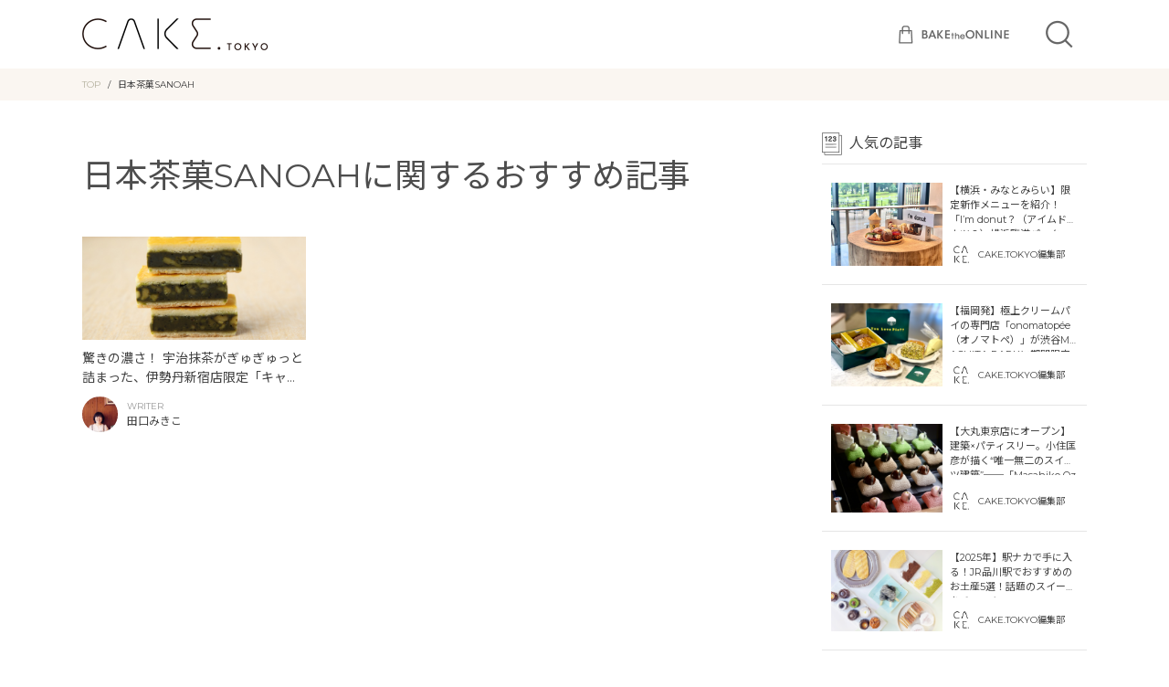

--- FILE ---
content_type: text/html; charset=UTF-8
request_url: https://cake.tokyo/tag/tag3080
body_size: 226719
content:
<!DOCTYPE html>
<html>
<head>
<meta charset="UTF-8">
<meta name="viewport" content="width=device-width,initial-scale=1.0,minimum-scale=1.0">
<link rel="icon" href="https://cake.tokyo/wp-content/themes/cake.tokyo/img/favicon.ico">
<link rel="apple-touch-icon" href="https://cake.tokyo/wp-content/themes/cake.tokyo/img/apple-touch-icon.png" sizes="180x180">
<link rel="icon" type="image/png" href="https://cake.tokyo/wp-content/themes/cake.tokyo/img/android-touch-icon.png" sizes="192x192">
<link rel="preconnect" href="https://fonts.googleapis.com">
<link rel="preconnect" href="https://fonts.gstatic.com" crossorigin>
<link href="https://fonts.googleapis.com/css2?family=Montserrat:wght@400;700&family=Noto+Sans+JP:wght@400;700&display=swap" rel="stylesheet">
<link rel="stylesheet" type="text/css" href="https://cake.tokyo/wp-content/themes/cake.tokyo/css/reset.css">
<link rel="stylesheet" type="text/css" href="https://cake.tokyo/wp-content/themes/cake.tokyo/css/common.css?20230605">
<link rel="stylesheet" type="text/css" href="https://cake.tokyo/wp-content/themes/cake.tokyo/css/page.css?20230613">

		<!-- All in One SEO 4.3.8 - aioseo.com -->
		<title>日本茶菓SANOAHのスイーツとお菓子の店舗一覧 | CAKE.TOKYO (ケーキドットトーキョー)</title>
		<meta name="description" content="日本茶菓SANOAHの美味しいスイーツとお菓子のお店を紹介しています。CAKE.TOKYO（ケーキドットトーキョー）とは、「おいしいには、ストーリーがある」をコンセプトに、おいしいスイーツが生まれるストーリーを丁寧に取材しているお菓子専門のウェブメディアで、お店やレシピを紹介しています。" />
		<meta name="robots" content="max-image-preview:large" />
		<link rel="canonical" href="https://cake.tokyo/tag/tag3080" />
		<meta name="generator" content="All in One SEO (AIOSEO) 4.3.8" />
		<script type="application/ld+json" class="aioseo-schema">
			{"@context":"https:\/\/schema.org","@graph":[{"@type":"BreadcrumbList","@id":"https:\/\/cake.tokyo\/tag\/tag3080#breadcrumblist","itemListElement":[{"@type":"ListItem","@id":"https:\/\/cake.tokyo\/#listItem","position":1,"item":{"@type":"WebPage","@id":"https:\/\/cake.tokyo\/","name":"\u30db\u30fc\u30e0","description":"CAKE.TOKYO\uff08\u30b1\u30fc\u30ad\u30c9\u30c3\u30c8\u30c8\u30fc\u30ad\u30e7\u30fc\uff09\u3068\u306f\u3001\u300c\u304a\u3044\u3057\u3044\u306b\u306f\u3001\u30b9\u30c8\u30fc\u30ea\u30fc\u304c\u3042\u308b\u300d\u3092\u30b3\u30f3\u30bb\u30d7\u30c8\u306b\u3001\u304a\u3044\u3057\u3044\u30b9\u30a4\u30fc\u30c4\u304c\u751f\u307e\u308c\u308b\u30b9\u30c8\u30fc\u30ea\u30fc\u3092\u4e01\u5be7\u306b\u53d6\u6750\u3057\u3066\u3044\u308b\u304a\u83d3\u5b50\u5c02\u9580\u306e\u30a6\u30a7\u30d6\u30e1\u30c7\u30a3\u30a2\u3067\u3059\u3002","url":"https:\/\/cake.tokyo\/"},"nextItem":"https:\/\/cake.tokyo\/tag\/tag3080#listItem"},{"@type":"ListItem","@id":"https:\/\/cake.tokyo\/tag\/tag3080#listItem","position":2,"item":{"@type":"WebPage","@id":"https:\/\/cake.tokyo\/tag\/tag3080","name":"\u65e5\u672c\u8336\u83d3SANOAH","description":"\u65e5\u672c\u8336\u83d3SANOAH\u306e\u7f8e\u5473\u3057\u3044\u30b9\u30a4\u30fc\u30c4\u3068\u304a\u83d3\u5b50\u306e\u304a\u5e97\u3092\u7d39\u4ecb\u3057\u3066\u3044\u307e\u3059\u3002CAKE.TOKYO\uff08\u30b1\u30fc\u30ad\u30c9\u30c3\u30c8\u30c8\u30fc\u30ad\u30e7\u30fc\uff09\u3068\u306f\u3001\u300c\u304a\u3044\u3057\u3044\u306b\u306f\u3001\u30b9\u30c8\u30fc\u30ea\u30fc\u304c\u3042\u308b\u300d\u3092\u30b3\u30f3\u30bb\u30d7\u30c8\u306b\u3001\u304a\u3044\u3057\u3044\u30b9\u30a4\u30fc\u30c4\u304c\u751f\u307e\u308c\u308b\u30b9\u30c8\u30fc\u30ea\u30fc\u3092\u4e01\u5be7\u306b\u53d6\u6750\u3057\u3066\u3044\u308b\u304a\u83d3\u5b50\u5c02\u9580\u306e\u30a6\u30a7\u30d6\u30e1\u30c7\u30a3\u30a2\u3067\u3001\u304a\u5e97\u3084\u30ec\u30b7\u30d4\u3092\u7d39\u4ecb\u3057\u3066\u3044\u307e\u3059\u3002","url":"https:\/\/cake.tokyo\/tag\/tag3080"},"previousItem":"https:\/\/cake.tokyo\/#listItem"}]},{"@type":"CollectionPage","@id":"https:\/\/cake.tokyo\/tag\/tag3080#collectionpage","url":"https:\/\/cake.tokyo\/tag\/tag3080","name":"\u65e5\u672c\u8336\u83d3SANOAH\u306e\u30b9\u30a4\u30fc\u30c4\u3068\u304a\u83d3\u5b50\u306e\u5e97\u8217\u4e00\u89a7 | CAKE.TOKYO (\u30b1\u30fc\u30ad\u30c9\u30c3\u30c8\u30c8\u30fc\u30ad\u30e7\u30fc)","description":"\u65e5\u672c\u8336\u83d3SANOAH\u306e\u7f8e\u5473\u3057\u3044\u30b9\u30a4\u30fc\u30c4\u3068\u304a\u83d3\u5b50\u306e\u304a\u5e97\u3092\u7d39\u4ecb\u3057\u3066\u3044\u307e\u3059\u3002CAKE.TOKYO\uff08\u30b1\u30fc\u30ad\u30c9\u30c3\u30c8\u30c8\u30fc\u30ad\u30e7\u30fc\uff09\u3068\u306f\u3001\u300c\u304a\u3044\u3057\u3044\u306b\u306f\u3001\u30b9\u30c8\u30fc\u30ea\u30fc\u304c\u3042\u308b\u300d\u3092\u30b3\u30f3\u30bb\u30d7\u30c8\u306b\u3001\u304a\u3044\u3057\u3044\u30b9\u30a4\u30fc\u30c4\u304c\u751f\u307e\u308c\u308b\u30b9\u30c8\u30fc\u30ea\u30fc\u3092\u4e01\u5be7\u306b\u53d6\u6750\u3057\u3066\u3044\u308b\u304a\u83d3\u5b50\u5c02\u9580\u306e\u30a6\u30a7\u30d6\u30e1\u30c7\u30a3\u30a2\u3067\u3001\u304a\u5e97\u3084\u30ec\u30b7\u30d4\u3092\u7d39\u4ecb\u3057\u3066\u3044\u307e\u3059\u3002","inLanguage":"ja","isPartOf":{"@id":"https:\/\/cake.tokyo\/#website"},"breadcrumb":{"@id":"https:\/\/cake.tokyo\/tag\/tag3080#breadcrumblist"}},{"@type":"Organization","@id":"https:\/\/cake.tokyo\/#organization","name":"BAKE","url":"https:\/\/cake.tokyo\/"},{"@type":"WebSite","@id":"https:\/\/cake.tokyo\/#website","url":"https:\/\/cake.tokyo\/","name":"new.cake.tokyo-dev","description":"CAKE.TOKYO\uff08\u30b1\u30fc\u30ad\u30c9\u30c3\u30c8\u30c8\u30fc\u30ad\u30e7\u30fc\uff09\u3068\u306f\u3001\u300c\u304a\u3044\u3057\u3044\u306b\u306f\u3001\u30b9\u30c8\u30fc\u30ea\u30fc\u304c\u3042\u308b\u300d\u3092\u30b3\u30f3\u30bb\u30d7\u30c8\u306b\u3001\u304a\u3044\u3057\u3044\u30b9\u30a4\u30fc\u30c4\u304c\u751f\u307e\u308c\u308b\u30b9\u30c8\u30fc\u30ea\u30fc\u3092\u4e01\u5be7\u306b\u53d6\u6750\u3057\u3066\u3044\u308b\u304a\u83d3\u5b50\u5c02\u9580\u306e\u30a6\u30a7\u30d6\u30e1\u30c7\u30a3\u30a2\u3067\u3001\u304a\u5e97\u3084\u30ec\u30b7\u30d4\u3092\u7d39\u4ecb\u3057\u3066\u3044\u307e\u3059\u3002\u5b9f\u969b\u306b\u304a\u5e97\u306b\u8db3\u3092\u904b\u3073\u3010\u805e\u3044\u3066\u30fb\u98df\u3079\u3066\u30fb\u64ae\u308b\u3011\u3053\u3068\u3067\u304a\u5e97\u305d\u308c\u305e\u308c\u306e\u500b\u6027\u3084\u30b9\u30c8\u30fc\u30ea\u30fc\u3092\u307e\u3068\u3081\u3066\u3044\u307e\u3059\u3002","inLanguage":"ja","publisher":{"@id":"https:\/\/cake.tokyo\/#organization"}}]}
		</script>
		<!-- All in One SEO -->

<link rel="alternate" type="application/rss+xml" title="CAKE.TOKYO (ケーキドットトーキョー) &raquo; 日本茶菓SANOAH タグのフィード" href="https://cake.tokyo/tag/tag3080/feed" />
<script type="text/javascript">
window._wpemojiSettings = {"baseUrl":"https:\/\/s.w.org\/images\/core\/emoji\/14.0.0\/72x72\/","ext":".png","svgUrl":"https:\/\/s.w.org\/images\/core\/emoji\/14.0.0\/svg\/","svgExt":".svg","source":{"concatemoji":"https:\/\/cake.tokyo\/wp-includes\/js\/wp-emoji-release.min.js?ver=6.2.2"}};
/*! This file is auto-generated */
!function(e,a,t){var n,r,o,i=a.createElement("canvas"),p=i.getContext&&i.getContext("2d");function s(e,t){p.clearRect(0,0,i.width,i.height),p.fillText(e,0,0);e=i.toDataURL();return p.clearRect(0,0,i.width,i.height),p.fillText(t,0,0),e===i.toDataURL()}function c(e){var t=a.createElement("script");t.src=e,t.defer=t.type="text/javascript",a.getElementsByTagName("head")[0].appendChild(t)}for(o=Array("flag","emoji"),t.supports={everything:!0,everythingExceptFlag:!0},r=0;r<o.length;r++)t.supports[o[r]]=function(e){if(p&&p.fillText)switch(p.textBaseline="top",p.font="600 32px Arial",e){case"flag":return s("\ud83c\udff3\ufe0f\u200d\u26a7\ufe0f","\ud83c\udff3\ufe0f\u200b\u26a7\ufe0f")?!1:!s("\ud83c\uddfa\ud83c\uddf3","\ud83c\uddfa\u200b\ud83c\uddf3")&&!s("\ud83c\udff4\udb40\udc67\udb40\udc62\udb40\udc65\udb40\udc6e\udb40\udc67\udb40\udc7f","\ud83c\udff4\u200b\udb40\udc67\u200b\udb40\udc62\u200b\udb40\udc65\u200b\udb40\udc6e\u200b\udb40\udc67\u200b\udb40\udc7f");case"emoji":return!s("\ud83e\udef1\ud83c\udffb\u200d\ud83e\udef2\ud83c\udfff","\ud83e\udef1\ud83c\udffb\u200b\ud83e\udef2\ud83c\udfff")}return!1}(o[r]),t.supports.everything=t.supports.everything&&t.supports[o[r]],"flag"!==o[r]&&(t.supports.everythingExceptFlag=t.supports.everythingExceptFlag&&t.supports[o[r]]);t.supports.everythingExceptFlag=t.supports.everythingExceptFlag&&!t.supports.flag,t.DOMReady=!1,t.readyCallback=function(){t.DOMReady=!0},t.supports.everything||(n=function(){t.readyCallback()},a.addEventListener?(a.addEventListener("DOMContentLoaded",n,!1),e.addEventListener("load",n,!1)):(e.attachEvent("onload",n),a.attachEvent("onreadystatechange",function(){"complete"===a.readyState&&t.readyCallback()})),(e=t.source||{}).concatemoji?c(e.concatemoji):e.wpemoji&&e.twemoji&&(c(e.twemoji),c(e.wpemoji)))}(window,document,window._wpemojiSettings);
</script>
<style type="text/css">
img.wp-smiley,
img.emoji {
	display: inline !important;
	border: none !important;
	box-shadow: none !important;
	height: 1em !important;
	width: 1em !important;
	margin: 0 0.07em !important;
	vertical-align: -0.1em !important;
	background: none !important;
	padding: 0 !important;
}
</style>
	<link rel='stylesheet' id='sbi_styles-css' href='https://cake.tokyo/wp-content/plugins/instagram-feed/css/sbi-styles.min.css?ver=6.1.5' type='text/css' media='all' />
<link rel='stylesheet' id='wp-block-library-css' href='https://cake.tokyo/wp-includes/css/dist/block-library/style.min.css?ver=6.2.2' type='text/css' media='all' />
<link rel='stylesheet' id='classic-theme-styles-css' href='https://cake.tokyo/wp-includes/css/classic-themes.min.css?ver=6.2.2' type='text/css' media='all' />
<style id='global-styles-inline-css' type='text/css'>
body{--wp--preset--color--black: #000000;--wp--preset--color--cyan-bluish-gray: #abb8c3;--wp--preset--color--white: #ffffff;--wp--preset--color--pale-pink: #f78da7;--wp--preset--color--vivid-red: #cf2e2e;--wp--preset--color--luminous-vivid-orange: #ff6900;--wp--preset--color--luminous-vivid-amber: #fcb900;--wp--preset--color--light-green-cyan: #7bdcb5;--wp--preset--color--vivid-green-cyan: #00d084;--wp--preset--color--pale-cyan-blue: #8ed1fc;--wp--preset--color--vivid-cyan-blue: #0693e3;--wp--preset--color--vivid-purple: #9b51e0;--wp--preset--gradient--vivid-cyan-blue-to-vivid-purple: linear-gradient(135deg,rgba(6,147,227,1) 0%,rgb(155,81,224) 100%);--wp--preset--gradient--light-green-cyan-to-vivid-green-cyan: linear-gradient(135deg,rgb(122,220,180) 0%,rgb(0,208,130) 100%);--wp--preset--gradient--luminous-vivid-amber-to-luminous-vivid-orange: linear-gradient(135deg,rgba(252,185,0,1) 0%,rgba(255,105,0,1) 100%);--wp--preset--gradient--luminous-vivid-orange-to-vivid-red: linear-gradient(135deg,rgba(255,105,0,1) 0%,rgb(207,46,46) 100%);--wp--preset--gradient--very-light-gray-to-cyan-bluish-gray: linear-gradient(135deg,rgb(238,238,238) 0%,rgb(169,184,195) 100%);--wp--preset--gradient--cool-to-warm-spectrum: linear-gradient(135deg,rgb(74,234,220) 0%,rgb(151,120,209) 20%,rgb(207,42,186) 40%,rgb(238,44,130) 60%,rgb(251,105,98) 80%,rgb(254,248,76) 100%);--wp--preset--gradient--blush-light-purple: linear-gradient(135deg,rgb(255,206,236) 0%,rgb(152,150,240) 100%);--wp--preset--gradient--blush-bordeaux: linear-gradient(135deg,rgb(254,205,165) 0%,rgb(254,45,45) 50%,rgb(107,0,62) 100%);--wp--preset--gradient--luminous-dusk: linear-gradient(135deg,rgb(255,203,112) 0%,rgb(199,81,192) 50%,rgb(65,88,208) 100%);--wp--preset--gradient--pale-ocean: linear-gradient(135deg,rgb(255,245,203) 0%,rgb(182,227,212) 50%,rgb(51,167,181) 100%);--wp--preset--gradient--electric-grass: linear-gradient(135deg,rgb(202,248,128) 0%,rgb(113,206,126) 100%);--wp--preset--gradient--midnight: linear-gradient(135deg,rgb(2,3,129) 0%,rgb(40,116,252) 100%);--wp--preset--duotone--dark-grayscale: url('#wp-duotone-dark-grayscale');--wp--preset--duotone--grayscale: url('#wp-duotone-grayscale');--wp--preset--duotone--purple-yellow: url('#wp-duotone-purple-yellow');--wp--preset--duotone--blue-red: url('#wp-duotone-blue-red');--wp--preset--duotone--midnight: url('#wp-duotone-midnight');--wp--preset--duotone--magenta-yellow: url('#wp-duotone-magenta-yellow');--wp--preset--duotone--purple-green: url('#wp-duotone-purple-green');--wp--preset--duotone--blue-orange: url('#wp-duotone-blue-orange');--wp--preset--font-size--small: 13px;--wp--preset--font-size--medium: 20px;--wp--preset--font-size--large: 36px;--wp--preset--font-size--x-large: 42px;--wp--preset--spacing--20: 0.44rem;--wp--preset--spacing--30: 0.67rem;--wp--preset--spacing--40: 1rem;--wp--preset--spacing--50: 1.5rem;--wp--preset--spacing--60: 2.25rem;--wp--preset--spacing--70: 3.38rem;--wp--preset--spacing--80: 5.06rem;--wp--preset--shadow--natural: 6px 6px 9px rgba(0, 0, 0, 0.2);--wp--preset--shadow--deep: 12px 12px 50px rgba(0, 0, 0, 0.4);--wp--preset--shadow--sharp: 6px 6px 0px rgba(0, 0, 0, 0.2);--wp--preset--shadow--outlined: 6px 6px 0px -3px rgba(255, 255, 255, 1), 6px 6px rgba(0, 0, 0, 1);--wp--preset--shadow--crisp: 6px 6px 0px rgba(0, 0, 0, 1);}:where(.is-layout-flex){gap: 0.5em;}body .is-layout-flow > .alignleft{float: left;margin-inline-start: 0;margin-inline-end: 2em;}body .is-layout-flow > .alignright{float: right;margin-inline-start: 2em;margin-inline-end: 0;}body .is-layout-flow > .aligncenter{margin-left: auto !important;margin-right: auto !important;}body .is-layout-constrained > .alignleft{float: left;margin-inline-start: 0;margin-inline-end: 2em;}body .is-layout-constrained > .alignright{float: right;margin-inline-start: 2em;margin-inline-end: 0;}body .is-layout-constrained > .aligncenter{margin-left: auto !important;margin-right: auto !important;}body .is-layout-constrained > :where(:not(.alignleft):not(.alignright):not(.alignfull)){max-width: var(--wp--style--global--content-size);margin-left: auto !important;margin-right: auto !important;}body .is-layout-constrained > .alignwide{max-width: var(--wp--style--global--wide-size);}body .is-layout-flex{display: flex;}body .is-layout-flex{flex-wrap: wrap;align-items: center;}body .is-layout-flex > *{margin: 0;}:where(.wp-block-columns.is-layout-flex){gap: 2em;}.has-black-color{color: var(--wp--preset--color--black) !important;}.has-cyan-bluish-gray-color{color: var(--wp--preset--color--cyan-bluish-gray) !important;}.has-white-color{color: var(--wp--preset--color--white) !important;}.has-pale-pink-color{color: var(--wp--preset--color--pale-pink) !important;}.has-vivid-red-color{color: var(--wp--preset--color--vivid-red) !important;}.has-luminous-vivid-orange-color{color: var(--wp--preset--color--luminous-vivid-orange) !important;}.has-luminous-vivid-amber-color{color: var(--wp--preset--color--luminous-vivid-amber) !important;}.has-light-green-cyan-color{color: var(--wp--preset--color--light-green-cyan) !important;}.has-vivid-green-cyan-color{color: var(--wp--preset--color--vivid-green-cyan) !important;}.has-pale-cyan-blue-color{color: var(--wp--preset--color--pale-cyan-blue) !important;}.has-vivid-cyan-blue-color{color: var(--wp--preset--color--vivid-cyan-blue) !important;}.has-vivid-purple-color{color: var(--wp--preset--color--vivid-purple) !important;}.has-black-background-color{background-color: var(--wp--preset--color--black) !important;}.has-cyan-bluish-gray-background-color{background-color: var(--wp--preset--color--cyan-bluish-gray) !important;}.has-white-background-color{background-color: var(--wp--preset--color--white) !important;}.has-pale-pink-background-color{background-color: var(--wp--preset--color--pale-pink) !important;}.has-vivid-red-background-color{background-color: var(--wp--preset--color--vivid-red) !important;}.has-luminous-vivid-orange-background-color{background-color: var(--wp--preset--color--luminous-vivid-orange) !important;}.has-luminous-vivid-amber-background-color{background-color: var(--wp--preset--color--luminous-vivid-amber) !important;}.has-light-green-cyan-background-color{background-color: var(--wp--preset--color--light-green-cyan) !important;}.has-vivid-green-cyan-background-color{background-color: var(--wp--preset--color--vivid-green-cyan) !important;}.has-pale-cyan-blue-background-color{background-color: var(--wp--preset--color--pale-cyan-blue) !important;}.has-vivid-cyan-blue-background-color{background-color: var(--wp--preset--color--vivid-cyan-blue) !important;}.has-vivid-purple-background-color{background-color: var(--wp--preset--color--vivid-purple) !important;}.has-black-border-color{border-color: var(--wp--preset--color--black) !important;}.has-cyan-bluish-gray-border-color{border-color: var(--wp--preset--color--cyan-bluish-gray) !important;}.has-white-border-color{border-color: var(--wp--preset--color--white) !important;}.has-pale-pink-border-color{border-color: var(--wp--preset--color--pale-pink) !important;}.has-vivid-red-border-color{border-color: var(--wp--preset--color--vivid-red) !important;}.has-luminous-vivid-orange-border-color{border-color: var(--wp--preset--color--luminous-vivid-orange) !important;}.has-luminous-vivid-amber-border-color{border-color: var(--wp--preset--color--luminous-vivid-amber) !important;}.has-light-green-cyan-border-color{border-color: var(--wp--preset--color--light-green-cyan) !important;}.has-vivid-green-cyan-border-color{border-color: var(--wp--preset--color--vivid-green-cyan) !important;}.has-pale-cyan-blue-border-color{border-color: var(--wp--preset--color--pale-cyan-blue) !important;}.has-vivid-cyan-blue-border-color{border-color: var(--wp--preset--color--vivid-cyan-blue) !important;}.has-vivid-purple-border-color{border-color: var(--wp--preset--color--vivid-purple) !important;}.has-vivid-cyan-blue-to-vivid-purple-gradient-background{background: var(--wp--preset--gradient--vivid-cyan-blue-to-vivid-purple) !important;}.has-light-green-cyan-to-vivid-green-cyan-gradient-background{background: var(--wp--preset--gradient--light-green-cyan-to-vivid-green-cyan) !important;}.has-luminous-vivid-amber-to-luminous-vivid-orange-gradient-background{background: var(--wp--preset--gradient--luminous-vivid-amber-to-luminous-vivid-orange) !important;}.has-luminous-vivid-orange-to-vivid-red-gradient-background{background: var(--wp--preset--gradient--luminous-vivid-orange-to-vivid-red) !important;}.has-very-light-gray-to-cyan-bluish-gray-gradient-background{background: var(--wp--preset--gradient--very-light-gray-to-cyan-bluish-gray) !important;}.has-cool-to-warm-spectrum-gradient-background{background: var(--wp--preset--gradient--cool-to-warm-spectrum) !important;}.has-blush-light-purple-gradient-background{background: var(--wp--preset--gradient--blush-light-purple) !important;}.has-blush-bordeaux-gradient-background{background: var(--wp--preset--gradient--blush-bordeaux) !important;}.has-luminous-dusk-gradient-background{background: var(--wp--preset--gradient--luminous-dusk) !important;}.has-pale-ocean-gradient-background{background: var(--wp--preset--gradient--pale-ocean) !important;}.has-electric-grass-gradient-background{background: var(--wp--preset--gradient--electric-grass) !important;}.has-midnight-gradient-background{background: var(--wp--preset--gradient--midnight) !important;}.has-small-font-size{font-size: var(--wp--preset--font-size--small) !important;}.has-medium-font-size{font-size: var(--wp--preset--font-size--medium) !important;}.has-large-font-size{font-size: var(--wp--preset--font-size--large) !important;}.has-x-large-font-size{font-size: var(--wp--preset--font-size--x-large) !important;}
.wp-block-navigation a:where(:not(.wp-element-button)){color: inherit;}
:where(.wp-block-columns.is-layout-flex){gap: 2em;}
.wp-block-pullquote{font-size: 1.5em;line-height: 1.6;}
</style>
<link rel='stylesheet' id='contact-form-7-css' href='https://cake.tokyo/wp-content/plugins/contact-form-7/includes/css/styles.css?ver=5.7.6' type='text/css' media='all' />
<link rel='stylesheet' id='wordpress-popular-posts-css-css' href='https://cake.tokyo/wp-content/plugins/wordpress-popular-posts/assets/css/wpp.css?ver=6.1.1' type='text/css' media='all' />
<script type='application/json' id='wpp-json'>
{"sampling_active":1,"sampling_rate":1,"ajax_url":"https:\/\/cake.tokyo\/wp-json\/wordpress-popular-posts\/v1\/popular-posts","api_url":"https:\/\/cake.tokyo\/wp-json\/wordpress-popular-posts","ID":0,"token":"543837d429","lang":0,"debug":0}
</script>
<script type='text/javascript' src='https://cake.tokyo/wp-content/plugins/wordpress-popular-posts/assets/js/wpp.min.js?ver=6.1.1' id='wpp-js-js'></script>
<link rel="https://api.w.org/" href="https://cake.tokyo/wp-json/" /><link rel="alternate" type="application/json" href="https://cake.tokyo/wp-json/wp/v2/tags/339" /><link rel="EditURI" type="application/rsd+xml" title="RSD" href="https://cake.tokyo/xmlrpc.php?rsd" />
<link rel="wlwmanifest" type="application/wlwmanifest+xml" href="https://cake.tokyo/wp-includes/wlwmanifest.xml" />
<meta name="generator" content="WordPress 6.2.2" />
            <style id="wpp-loading-animation-styles">@-webkit-keyframes bgslide{from{background-position-x:0}to{background-position-x:-200%}}@keyframes bgslide{from{background-position-x:0}to{background-position-x:-200%}}.wpp-widget-placeholder,.wpp-widget-block-placeholder{margin:0 auto;width:60px;height:3px;background:#dd3737;background:linear-gradient(90deg,#dd3737 0%,#571313 10%,#dd3737 100%);background-size:200% auto;border-radius:3px;-webkit-animation:bgslide 1s infinite linear;animation:bgslide 1s infinite linear}</style>
            <style id="wpforms-css-vars-root">
				:root {
					--wpforms-field-border-radius: 3px;
--wpforms-field-background-color: #ffffff;
--wpforms-field-border-color: rgba( 0, 0, 0, 0.25 );
--wpforms-field-text-color: rgba( 0, 0, 0, 0.7 );
--wpforms-label-color: rgba( 0, 0, 0, 0.85 );
--wpforms-label-sublabel-color: rgba( 0, 0, 0, 0.55 );
--wpforms-label-error-color: #d63637;
--wpforms-button-border-radius: 3px;
--wpforms-button-background-color: #066aab;
--wpforms-button-text-color: #ffffff;
--wpforms-field-size-input-height: 43px;
--wpforms-field-size-input-spacing: 15px;
--wpforms-field-size-font-size: 16px;
--wpforms-field-size-line-height: 19px;
--wpforms-field-size-padding-h: 14px;
--wpforms-field-size-checkbox-size: 16px;
--wpforms-field-size-sublabel-spacing: 5px;
--wpforms-field-size-icon-size: 1;
--wpforms-label-size-font-size: 16px;
--wpforms-label-size-line-height: 19px;
--wpforms-label-size-sublabel-font-size: 14px;
--wpforms-label-size-sublabel-line-height: 17px;
--wpforms-button-size-font-size: 17px;
--wpforms-button-size-height: 41px;
--wpforms-button-size-padding-h: 15px;
--wpforms-button-size-margin-top: 10px;

				}
			</style><script src="https://cake.tokyo/wp-content/themes/cake.tokyo/js/jquery-3.6.3.min.js" type="text/javascript"></script>
<script src="https://cake.tokyo/wp-content/themes/cake.tokyo/js/common.js" type="text/javascript"></script>
<script src="https://cake.tokyo/wp-content/themes/cake.tokyo/js/top.js?20230605" type="text/javascript"></script>
<script src="https://cake.tokyo/wp-content/themes/cake.tokyo/js/search.js?20230605" type="text/javascript"></script>

<!-- Google Tag Manager -->
<script>(function(w,d,s,l,i){w[l]=w[l]||[];w[l].push({'gtm.start':
new Date().getTime(),event:'gtm.js'});var f=d.getElementsByTagName(s)[0],
j=d.createElement(s),dl=l!='dataLayer'?'&l='+l:'';j.async=true;j.src=
'https://www.googletagmanager.com/gtm.js?id='+i+dl;f.parentNode.insertBefore(j,f);
})(window,document,'script','dataLayer','GTM-P3Z2465');</script>
<!-- End Google Tag Manager -->
</head>

<body class="sub_page">

<!-- Google Tag Manager (noscript) -->
<noscript><iframe src="https://www.googletagmanager.com/ns.html?id=GTM-P3Z2465"
height="0" width="0" style="display:none;visibility:hidden"></iframe></noscript>
<!-- End Google Tag Manager (noscript) -->

<header>

<div class="inner">
    <div class="logo"><a href="/"><img src="https://cake.tokyo/wp-content/themes/cake.tokyo/img/logo.png" alt="CAKE.TOKYO"></a></div>

    
    <div class="shop"><a href="https://bake-the-online.com/?utm_source=cake_tokyo&utm_medium=referral&utm_content=header" target="_blank"><img src="https://cake.tokyo/wp-content/themes/cake.tokyo/img/shop.png" alt="BAKE the ONLINE" class="pc"><img src="https://cake.tokyo/wp-content/themes/cake.tokyo/img/shop_sp.png" alt="BAKE the ONLINE" class="sp"></a></div>
    
    <div class="search"><a href="javascript:void(0)" class="search_header_btn"><img src="https://cake.tokyo/wp-content/themes/cake.tokyo/img/search.png" alt="検索"></a></div>
    
    <div class="search_refine_close"><a href="javascript:void(0)" class="search_refine_close_btn"></a></div>
    
    <div class="overlay"></div>

        <div class="search_area search_header">
        <form id='feas-searchform-0' action='/' method='get'  >
            <div class="search_free">
                <input type='text' name='s_keyword_0' id='feas_0_0' value=''  placeholder="キーワードから探す" class="feas_0_0"  /><script>jQuery(".feas_0_0").focus( function() { jQuery(this).attr("placeholder",""); }).blur( function() {
                        jQuery(this).attr("placeholder", "キーワードから探す"); });</script>
            </div>
            <div class="search_ttl search_ttl1">ジャンル</div>
            <div class='depth1'>
                <label for='feas_search1_1_0_1_0' class='feas_clevel_01'>
                    <input id='feas_search1_1_0_1_0' type='checkbox' name='search_element_1[]' value='5' /><span>ジャンル</span>
                </label>

                <div class='depth2'>
                                            <div class="search_ttl search_ttl2">ケーキ</div>

                        <div id="child_category_box1_20" class='depth3'>

                            <div id="grandchild_category_box1_20">
                                                                <label for='feas_search1_20' class='feas_clevel_03'><input id='feas_search1_20' type='checkbox' name='search_element_1[]' value='20' /><span>すべてのケーキ</span></label>

                                                                    <label for='feas_search1_1740' class='feas_clevel_03'><input id='feas_search1_1740' type='checkbox' name='search_element_1[]' value='1740' /><span>サントノーレ</span></label>
                                                                    <label for='feas_search1_1303' class='feas_clevel_03'><input id='feas_search1_1303' type='checkbox' name='search_element_1[]' value='1303' /><span>バターサンド</span></label>
                                                                    <label for='feas_search1_960' class='feas_clevel_03'><input id='feas_search1_960' type='checkbox' name='search_element_1[]' value='960' /><span>ミルクレープ</span></label>
                                                                    <label for='feas_search1_932' class='feas_clevel_03'><input id='feas_search1_932' type='checkbox' name='search_element_1[]' value='932' /><span>ミルフィーユ</span></label>
                                                                    <label for='feas_search1_21' class='feas_clevel_03'><input id='feas_search1_21' type='checkbox' name='search_element_1[]' value='21' /><span>パンケーキ</span></label>
                                                                    <label for='feas_search1_24' class='feas_clevel_03'><input id='feas_search1_24' type='checkbox' name='search_element_1[]' value='24' /><span>シフォンケーキ</span></label>
                                                                    <label for='feas_search1_44' class='feas_clevel_03'><input id='feas_search1_44' type='checkbox' name='search_element_1[]' value='44' /><span>チーズケーキ</span></label>
                                                                    <label for='feas_search1_45' class='feas_clevel_03'><input id='feas_search1_45' type='checkbox' name='search_element_1[]' value='45' /><span>モンブラン</span></label>
                                                                    <label for='feas_search1_55' class='feas_clevel_03'><input id='feas_search1_55' type='checkbox' name='search_element_1[]' value='55' /><span>ガトーショコラ</span></label>
                                                                    <label for='feas_search1_56' class='feas_clevel_03'><input id='feas_search1_56' type='checkbox' name='search_element_1[]' value='56' /><span>パウンドケーキ</span></label>
                                                                    <label for='feas_search1_57' class='feas_clevel_03'><input id='feas_search1_57' type='checkbox' name='search_element_1[]' value='57' /><span>チョコレートケーキ</span></label>
                                                                    <label for='feas_search1_58' class='feas_clevel_03'><input id='feas_search1_58' type='checkbox' name='search_element_1[]' value='58' /><span>ロールケーキ</span></label>
                                                                    <label for='feas_search1_59' class='feas_clevel_03'><input id='feas_search1_59' type='checkbox' name='search_element_1[]' value='59' /><span>ショートケーキ</span></label>
                                                                    <label for='feas_search1_60' class='feas_clevel_03'><input id='feas_search1_60' type='checkbox' name='search_element_1[]' value='60' /><span>フォンダンショコラ</span></label>
                                                                    <label for='feas_search1_62' class='feas_clevel_03'><input id='feas_search1_62' type='checkbox' name='search_element_1[]' value='62' /><span>クグロフ</span></label>
                                                            </div>
                        </div>
                                            <div class="search_ttl search_ttl2">和菓子</div>

                        <div id="child_category_box1_25" class='depth3'>

                            <div id="grandchild_category_box1_25">
                                                                <label for='feas_search1_25' class='feas_clevel_03'><input id='feas_search1_25' type='checkbox' name='search_element_1[]' value='25' /><span>すべての和菓子</span></label>

                                                                    <label for='feas_search1_1596' class='feas_clevel_03'><input id='feas_search1_1596' type='checkbox' name='search_element_1[]' value='1596' /><span>蒸しパン</span></label>
                                                                    <label for='feas_search1_1338' class='feas_clevel_03'><input id='feas_search1_1338' type='checkbox' name='search_element_1[]' value='1338' /><span>羊羹</span></label>
                                                                    <label for='feas_search1_1111' class='feas_clevel_03'><input id='feas_search1_1111' type='checkbox' name='search_element_1[]' value='1111' /><span>もなか</span></label>
                                                                    <label for='feas_search1_921' class='feas_clevel_03'><input id='feas_search1_921' type='checkbox' name='search_element_1[]' value='921' /><span>水まんじゅう</span></label>
                                                                    <label for='feas_search1_654' class='feas_clevel_03'><input id='feas_search1_654' type='checkbox' name='search_element_1[]' value='654' /><span>焼き芋</span></label>
                                                                    <label for='feas_search1_27' class='feas_clevel_03'><input id='feas_search1_27' type='checkbox' name='search_element_1[]' value='27' /><span>わらびもち</span></label>
                                                                    <label for='feas_search1_26' class='feas_clevel_03'><input id='feas_search1_26' type='checkbox' name='search_element_1[]' value='26' /><span>たい焼き・大判焼・今川焼</span></label>
                                                                    <label for='feas_search1_74' class='feas_clevel_03'><input id='feas_search1_74' type='checkbox' name='search_element_1[]' value='74' /><span>団子</span></label>
                                                                    <label for='feas_search1_73' class='feas_clevel_03'><input id='feas_search1_73' type='checkbox' name='search_element_1[]' value='73' /><span>おはぎ</span></label>
                                                                    <label for='feas_search1_72' class='feas_clevel_03'><input id='feas_search1_72' type='checkbox' name='search_element_1[]' value='72' /><span>どら焼き</span></label>
                                                                    <label for='feas_search1_71' class='feas_clevel_03'><input id='feas_search1_71' type='checkbox' name='search_element_1[]' value='71' /><span>大福</span></label>
                                                                    <label for='feas_search1_70' class='feas_clevel_03'><input id='feas_search1_70' type='checkbox' name='search_element_1[]' value='70' /><span>ぜんざい</span></label>
                                                                    <label for='feas_search1_69' class='feas_clevel_03'><input id='feas_search1_69' type='checkbox' name='search_element_1[]' value='69' /><span>せんべい</span></label>
                                                                    <label for='feas_search1_68' class='feas_clevel_03'><input id='feas_search1_68' type='checkbox' name='search_element_1[]' value='68' /><span>ようかん</span></label>
                                                                    <label for='feas_search1_67' class='feas_clevel_03'><input id='feas_search1_67' type='checkbox' name='search_element_1[]' value='67' /><span>あんみつ</span></label>
                                                                    <label for='feas_search1_65' class='feas_clevel_03'><input id='feas_search1_65' type='checkbox' name='search_element_1[]' value='65' /><span>饅頭</span></label>
                                                            </div>
                        </div>
                                            <div class="search_ttl search_ttl2">焼き菓子</div>

                        <div id="child_category_box1_76" class='depth3'>

                            <div id="grandchild_category_box1_76">
                                                                <label for='feas_search1_76' class='feas_clevel_03'><input id='feas_search1_76' type='checkbox' name='search_element_1[]' value='76' /><span>すべての焼き菓子</span></label>

                                                                    <label for='feas_search1_1673' class='feas_clevel_03'><input id='feas_search1_1673' type='checkbox' name='search_element_1[]' value='1673' /><span>アップルパイ</span></label>
                                                                    <label for='feas_search1_1353' class='feas_clevel_03'><input id='feas_search1_1353' type='checkbox' name='search_element_1[]' value='1353' /><span>レーズンサンド</span></label>
                                                                    <label for='feas_search1_1169' class='feas_clevel_03'><input id='feas_search1_1169' type='checkbox' name='search_element_1[]' value='1169' /><span>シュトーレン</span></label>
                                                                    <label for='feas_search1_1121' class='feas_clevel_03'><input id='feas_search1_1121' type='checkbox' name='search_element_1[]' value='1121' /><span>ビスケット</span></label>
                                                                    <label for='feas_search1_1064' class='feas_clevel_03'><input id='feas_search1_1064' type='checkbox' name='search_element_1[]' value='1064' /><span>フラン</span></label>
                                                                    <label for='feas_search1_974' class='feas_clevel_03'><input id='feas_search1_974' type='checkbox' name='search_element_1[]' value='974' /><span>チュロス</span></label>
                                                                    <label for='feas_search1_844' class='feas_clevel_03'><input id='feas_search1_844' type='checkbox' name='search_element_1[]' value='844' /><span>キャロットケーキ</span></label>
                                                                    <label for='feas_search1_99' class='feas_clevel_03'><input id='feas_search1_99' type='checkbox' name='search_element_1[]' value='99' /><span>クレープ</span></label>
                                                                    <label for='feas_search1_98' class='feas_clevel_03'><input id='feas_search1_98' type='checkbox' name='search_element_1[]' value='98' /><span>カヌレ</span></label>
                                                                    <label for='feas_search1_97' class='feas_clevel_03'><input id='feas_search1_97' type='checkbox' name='search_element_1[]' value='97' /><span>ドーナツ</span></label>
                                                                    <label for='feas_search1_96' class='feas_clevel_03'><input id='feas_search1_96' type='checkbox' name='search_element_1[]' value='96' /><span>クッキー</span></label>
                                                                    <label for='feas_search1_95' class='feas_clevel_03'><input id='feas_search1_95' type='checkbox' name='search_element_1[]' value='95' /><span>マカロン</span></label>
                                                                    <label for='feas_search1_94' class='feas_clevel_03'><input id='feas_search1_94' type='checkbox' name='search_element_1[]' value='94' /><span>スイートポテト</span></label>
                                                                    <label for='feas_search1_93' class='feas_clevel_03'><input id='feas_search1_93' type='checkbox' name='search_element_1[]' value='93' /><span>スコーン</span></label>
                                                                    <label for='feas_search1_92' class='feas_clevel_03'><input id='feas_search1_92' type='checkbox' name='search_element_1[]' value='92' /><span>バウムクーヘン</span></label>
                                                                    <label for='feas_search1_91' class='feas_clevel_03'><input id='feas_search1_91' type='checkbox' name='search_element_1[]' value='91' /><span>シュークリーム</span></label>
                                                                    <label for='feas_search1_90' class='feas_clevel_03'><input id='feas_search1_90' type='checkbox' name='search_element_1[]' value='90' /><span>ポップコーン</span></label>
                                                                    <label for='feas_search1_89' class='feas_clevel_03'><input id='feas_search1_89' type='checkbox' name='search_element_1[]' value='89' /><span>マフィン</span></label>
                                                                    <label for='feas_search1_88' class='feas_clevel_03'><input id='feas_search1_88' type='checkbox' name='search_element_1[]' value='88' /><span>フィナンシェ</span></label>
                                                                    <label for='feas_search1_87' class='feas_clevel_03'><input id='feas_search1_87' type='checkbox' name='search_element_1[]' value='87' /><span>タルト</span></label>
                                                                    <label for='feas_search1_86' class='feas_clevel_03'><input id='feas_search1_86' type='checkbox' name='search_element_1[]' value='86' /><span>ワッフル</span></label>
                                                                    <label for='feas_search1_85' class='feas_clevel_03'><input id='feas_search1_85' type='checkbox' name='search_element_1[]' value='85' /><span>フロランタン</span></label>
                                                                    <label for='feas_search1_84' class='feas_clevel_03'><input id='feas_search1_84' type='checkbox' name='search_element_1[]' value='84' /><span>マドレーヌ</span></label>
                                                                    <label for='feas_search1_83' class='feas_clevel_03'><input id='feas_search1_83' type='checkbox' name='search_element_1[]' value='83' /><span>トフィー</span></label>
                                                                    <label for='feas_search1_82' class='feas_clevel_03'><input id='feas_search1_82' type='checkbox' name='search_element_1[]' value='82' /><span>パイ</span></label>
                                                                    <label for='feas_search1_81' class='feas_clevel_03'><input id='feas_search1_81' type='checkbox' name='search_element_1[]' value='81' /><span>エクレア</span></label>
                                                                    <label for='feas_search1_80' class='feas_clevel_03'><input id='feas_search1_80' type='checkbox' name='search_element_1[]' value='80' /><span>スフレ</span></label>
                                                                    <label for='feas_search1_78' class='feas_clevel_03'><input id='feas_search1_78' type='checkbox' name='search_element_1[]' value='78' /><span>クラフティ</span></label>
                                                                    <label for='feas_search1_77' class='feas_clevel_03'><input id='feas_search1_77' type='checkbox' name='search_element_1[]' value='77' /><span>ガトーバスク</span></label>
                                                            </div>
                        </div>
                                            <div class="search_ttl search_ttl2">チョコ</div>

                        <div id="child_category_box1_100" class='depth3'>

                            <div id="grandchild_category_box1_100">
                                                                <label for='feas_search1_100' class='feas_clevel_03'><input id='feas_search1_100' type='checkbox' name='search_element_1[]' value='100' /><span>すべてのチョコ</span></label>

                                                                    <label for='feas_search1_1750' class='feas_clevel_03'><input id='feas_search1_1750' type='checkbox' name='search_element_1[]' value='1750' /><span>プラリネ</span></label>
                                                                    <label for='feas_search1_101' class='feas_clevel_03'><input id='feas_search1_101' type='checkbox' name='search_element_1[]' value='101' /><span>チョコレート</span></label>
                                                                    <label for='feas_search1_103' class='feas_clevel_03'><input id='feas_search1_103' type='checkbox' name='search_element_1[]' value='103' /><span>トリュフ</span></label>
                                                            </div>
                        </div>
                                            <div class="search_ttl search_ttl2">アイス</div>

                        <div id="child_category_box1_106" class='depth3'>

                            <div id="grandchild_category_box1_106">
                                                                <label for='feas_search1_106' class='feas_clevel_03'><input id='feas_search1_106' type='checkbox' name='search_element_1[]' value='106' /><span>すべてのアイス</span></label>

                                                                    <label for='feas_search1_110' class='feas_clevel_03'><input id='feas_search1_110' type='checkbox' name='search_element_1[]' value='110' /><span>ソフトクリーム</span></label>
                                                                    <label for='feas_search1_109' class='feas_clevel_03'><input id='feas_search1_109' type='checkbox' name='search_element_1[]' value='109' /><span>パフェ</span></label>
                                                                    <label for='feas_search1_108' class='feas_clevel_03'><input id='feas_search1_108' type='checkbox' name='search_element_1[]' value='108' /><span>アイスクリーム・ジェラート</span></label>
                                                                    <label for='feas_search1_107' class='feas_clevel_03'><input id='feas_search1_107' type='checkbox' name='search_element_1[]' value='107' /><span>かき氷・シャーベット</span></label>
                                                            </div>
                        </div>
                                            <div class="search_ttl search_ttl2">ゼリー・プリン</div>

                        <div id="child_category_box1_111" class='depth3'>

                            <div id="grandchild_category_box1_111">
                                                                <label for='feas_search1_111' class='feas_clevel_03'><input id='feas_search1_111' type='checkbox' name='search_element_1[]' value='111' /><span>すべてのゼリー・プリン</span></label>

                                                                    <label for='feas_search1_728' class='feas_clevel_03'><input id='feas_search1_728' type='checkbox' name='search_element_1[]' value='728' /><span>パンナコッタ</span></label>
                                                                    <label for='feas_search1_1555' class='feas_clevel_03'><input id='feas_search1_1555' type='checkbox' name='search_element_1[]' value='1555' /><span>豆花</span></label>
                                                                    <label for='feas_search1_112' class='feas_clevel_03'><input id='feas_search1_112' type='checkbox' name='search_element_1[]' value='112' /><span>プリン・杏仁豆腐</span></label>
                                                                    <label for='feas_search1_113' class='feas_clevel_03'><input id='feas_search1_113' type='checkbox' name='search_element_1[]' value='113' /><span>ゼリー・ババロア</span></label>
                                                            </div>
                        </div>
                                            <div class="search_ttl search_ttl2">飴・キャンディー</div>

                        <div id="child_category_box1_116" class='depth3'>

                            <div id="grandchild_category_box1_116">
                                                                <label for='feas_search1_116' class='feas_clevel_03'><input id='feas_search1_116' type='checkbox' name='search_element_1[]' value='116' /><span>すべての飴・キャンディー</span></label>

                                                                    <label for='feas_search1_984' class='feas_clevel_03'><input id='feas_search1_984' type='checkbox' name='search_element_1[]' value='984' /><span>ギモーヴ・マシュマロ</span></label>
                                                                    <label for='feas_search1_118' class='feas_clevel_03'><input id='feas_search1_118' type='checkbox' name='search_element_1[]' value='118' /><span>ラムネ</span></label>
                                                                    <label for='feas_search1_119' class='feas_clevel_03'><input id='feas_search1_119' type='checkbox' name='search_element_1[]' value='119' /><span>金平糖</span></label>
                                                                    <label for='feas_search1_120' class='feas_clevel_03'><input id='feas_search1_120' type='checkbox' name='search_element_1[]' value='120' /><span>キャンディー</span></label>
                                                                    <label for='feas_search1_121' class='feas_clevel_03'><input id='feas_search1_121' type='checkbox' name='search_element_1[]' value='121' /><span>キャラメル</span></label>
                                                                    <label for='feas_search1_122' class='feas_clevel_03'><input id='feas_search1_122' type='checkbox' name='search_element_1[]' value='122' /><span>フルーツ飴</span></label>
                                                                    <label for='feas_search1_123' class='feas_clevel_03'><input id='feas_search1_123' type='checkbox' name='search_element_1[]' value='123' /><span>飴細工</span></label>
                                                            </div>
                        </div>
                                            <div class="search_ttl search_ttl2">パン</div>

                        <div id="child_category_box1_124" class='depth3'>

                            <div id="grandchild_category_box1_124">
                                                                <label for='feas_search1_124' class='feas_clevel_03'><input id='feas_search1_124' type='checkbox' name='search_element_1[]' value='124' /><span>すべてのパン</span></label>

                                                                    <label for='feas_search1_1164' class='feas_clevel_03'><input id='feas_search1_1164' type='checkbox' name='search_element_1[]' value='1164' /><span>シナモンロール</span></label>
                                                                    <label for='feas_search1_1518' class='feas_clevel_03'><input id='feas_search1_1518' type='checkbox' name='search_element_1[]' value='1518' /><span>ブリオッシュ</span></label>
                                                                    <label for='feas_search1_125' class='feas_clevel_03'><input id='feas_search1_125' type='checkbox' name='search_element_1[]' value='125' /><span>フレンチトースト</span></label>
                                                                    <label for='feas_search1_126' class='feas_clevel_03'><input id='feas_search1_126' type='checkbox' name='search_element_1[]' value='126' /><span>サンドイッチ</span></label>
                                                                    <label for='feas_search1_127' class='feas_clevel_03'><input id='feas_search1_127' type='checkbox' name='search_element_1[]' value='127' /><span>フルーツサンド</span></label>
                                                                    <label for='feas_search1_128' class='feas_clevel_03'><input id='feas_search1_128' type='checkbox' name='search_element_1[]' value='128' /><span>クロワッサン</span></label>
                                                                    <label for='feas_search1_131' class='feas_clevel_03'><input id='feas_search1_131' type='checkbox' name='search_element_1[]' value='131' /><span>クリームパン</span></label>
                                                                    <label for='feas_search1_132' class='feas_clevel_03'><input id='feas_search1_132' type='checkbox' name='search_element_1[]' value='132' /><span>ジャム</span></label>
                                                                    <label for='feas_search1_133' class='feas_clevel_03'><input id='feas_search1_133' type='checkbox' name='search_element_1[]' value='133' /><span>デニッシュ</span></label>
                                                                    <label for='feas_search1_134' class='feas_clevel_03'><input id='feas_search1_134' type='checkbox' name='search_element_1[]' value='134' /><span>ベーグル</span></label>
                                                            </div>
                        </div>
                                            <div class="search_ttl search_ttl2">ドリンク</div>

                        <div id="child_category_box1_135" class='depth3'>

                            <div id="grandchild_category_box1_135">
                                                                <label for='feas_search1_135' class='feas_clevel_03'><input id='feas_search1_135' type='checkbox' name='search_element_1[]' value='135' /><span>すべてのドリンク</span></label>

                                                                    <label for='feas_search1_658' class='feas_clevel_03'><input id='feas_search1_658' type='checkbox' name='search_element_1[]' value='658' /><span>甘酒</span></label>
                                                                    <label for='feas_search1_644' class='feas_clevel_03'><input id='feas_search1_644' type='checkbox' name='search_element_1[]' value='644' /><span>自家焙煎珈琲</span></label>
                                                                    <label for='feas_search1_619' class='feas_clevel_03'><input id='feas_search1_619' type='checkbox' name='search_element_1[]' value='619' /><span>コーヒー</span></label>
                                                                    <label for='feas_search1_136' class='feas_clevel_03'><input id='feas_search1_136' type='checkbox' name='search_element_1[]' value='136' /><span>コーヒー・エスプレッソ</span></label>
                                                                    <label for='feas_search1_138' class='feas_clevel_03'><input id='feas_search1_138' type='checkbox' name='search_element_1[]' value='138' /><span>紅茶</span></label>
                                                                    <label for='feas_search1_139' class='feas_clevel_03'><input id='feas_search1_139' type='checkbox' name='search_element_1[]' value='139' /><span>抹茶</span></label>
                                                                    <label for='feas_search1_140' class='feas_clevel_03'><input id='feas_search1_140' type='checkbox' name='search_element_1[]' value='140' /><span>牛乳</span></label>
                                                                    <label for='feas_search1_141' class='feas_clevel_03'><input id='feas_search1_141' type='checkbox' name='search_element_1[]' value='141' /><span>ココア</span></label>
                                                                    <label for='feas_search1_142' class='feas_clevel_03'><input id='feas_search1_142' type='checkbox' name='search_element_1[]' value='142' /><span>スムージー</span></label>
                                                                    <label for='feas_search1_143' class='feas_clevel_03'><input id='feas_search1_143' type='checkbox' name='search_element_1[]' value='143' /><span>ジュース</span></label>
                                                                    <label for='feas_search1_146' class='feas_clevel_03'><input id='feas_search1_146' type='checkbox' name='search_element_1[]' value='146' /><span>チャイ</span></label>
                                                                    <label for='feas_search1_148' class='feas_clevel_03'><input id='feas_search1_148' type='checkbox' name='search_element_1[]' value='148' /><span>コーラ</span></label>
                                                                    <label for='feas_search1_149' class='feas_clevel_03'><input id='feas_search1_149' type='checkbox' name='search_element_1[]' value='149' /><span>ハーブティー</span></label>
                                                                    <label for='feas_search1_153' class='feas_clevel_03'><input id='feas_search1_153' type='checkbox' name='search_element_1[]' value='153' /><span>烏龍茶</span></label>
                                                                    <label for='feas_search1_154' class='feas_clevel_03'><input id='feas_search1_154' type='checkbox' name='search_element_1[]' value='154' /><span>日本茶</span></label>
                                                                    <label for='feas_search1_156' class='feas_clevel_03'><input id='feas_search1_156' type='checkbox' name='search_element_1[]' value='156' /><span>ソーダ</span></label>
                                                            </div>
                        </div>
                                            <div class="search_ttl search_ttl2">食器</div>

                        <div id="child_category_box1_157" class='depth3'>

                            <div id="grandchild_category_box1_157">
                                                                <label for='feas_search1_157' class='feas_clevel_03'><input id='feas_search1_157' type='checkbox' name='search_element_1[]' value='157' /><span>すべての食器</span></label>

                                                                    <label for='feas_search1_159' class='feas_clevel_03'><input id='feas_search1_159' type='checkbox' name='search_element_1[]' value='159' /><span>プレート</span></label>
                                                            </div>
                        </div>
                                    </div>
            </div>

                        
            <div class="search_ttl search_ttl1">エリア</div>
            <div class='depth1'>
                <label for='feas_search1_1_1_1_0' class='feas_clevel_01'>
                    <input id='feas_search1_1_1_1_0' type='checkbox' name='search_element_1[]' value='29' /><span>エリア</span>
                </label>

                <div class='depth2'>
                                            <div class="search_ttl search_ttl2">東京</div>

                        <div id="child_category_box1_30" class='depth3'>

                            <div id="grandchild_category_box1_30">
                                                                <label for='feas_search1_30' class='feas_clevel_03'><input id='feas_search1_30' type='checkbox' name='search_element_1[]' value='30' /><span>すべての東京</span></label>

                                                                    <label for='feas_search1_975' class='feas_clevel_03'><input id='feas_search1_975' type='checkbox' name='search_element_1[]' value='975' /><span>新大久保</span></label>
                                                                    <label for='feas_search1_1299' class='feas_clevel_03'><input id='feas_search1_1299' type='checkbox' name='search_element_1[]' value='1299' /><span>勝どき</span></label>
                                                                    <label for='feas_search1_1213' class='feas_clevel_03'><input id='feas_search1_1213' type='checkbox' name='search_element_1[]' value='1213' /><span>世田谷代田</span></label>
                                                                    <label for='feas_search1_1207' class='feas_clevel_03'><input id='feas_search1_1207' type='checkbox' name='search_element_1[]' value='1207' /><span>東向島</span></label>
                                                                    <label for='feas_search1_1190' class='feas_clevel_03'><input id='feas_search1_1190' type='checkbox' name='search_element_1[]' value='1190' /><span>代々木八幡</span></label>
                                                                    <label for='feas_search1_1149' class='feas_clevel_03'><input id='feas_search1_1149' type='checkbox' name='search_element_1[]' value='1149' /><span>本郷</span></label>
                                                                    <label for='feas_search1_1108' class='feas_clevel_03'><input id='feas_search1_1108' type='checkbox' name='search_element_1[]' value='1108' /><span>芝公園</span></label>
                                                                    <label for='feas_search1_1073' class='feas_clevel_03'><input id='feas_search1_1073' type='checkbox' name='search_element_1[]' value='1073' /><span>麻布台ヒルズ</span></label>
                                                                    <label for='feas_search1_1056' class='feas_clevel_03'><input id='feas_search1_1056' type='checkbox' name='search_element_1[]' value='1056' /><span>豪徳寺</span></label>
                                                                    <label for='feas_search1_1027' class='feas_clevel_03'><input id='feas_search1_1027' type='checkbox' name='search_element_1[]' value='1027' /><span>武蔵小山</span></label>
                                                                    <label for='feas_search1_1018' class='feas_clevel_03'><input id='feas_search1_1018' type='checkbox' name='search_element_1[]' value='1018' /><span>駒沢大学</span></label>
                                                                    <label for='feas_search1_1012' class='feas_clevel_03'><input id='feas_search1_1012' type='checkbox' name='search_element_1[]' value='1012' /><span>池尻大橋</span></label>
                                                                    <label for='feas_search1_987' class='feas_clevel_03'><input id='feas_search1_987' type='checkbox' name='search_element_1[]' value='987' /><span>椎名町</span></label>
                                                                    <label for='feas_search1_1308' class='feas_clevel_03'><input id='feas_search1_1308' type='checkbox' name='search_element_1[]' value='1308' /><span>六本木</span></label>
                                                                    <label for='feas_search1_963' class='feas_clevel_03'><input id='feas_search1_963' type='checkbox' name='search_element_1[]' value='963' /><span>代々木公園</span></label>
                                                                    <label for='feas_search1_947' class='feas_clevel_03'><input id='feas_search1_947' type='checkbox' name='search_element_1[]' value='947' /><span>上野</span></label>
                                                                    <label for='feas_search1_909' class='feas_clevel_03'><input id='feas_search1_909' type='checkbox' name='search_element_1[]' value='909' /><span>根津</span></label>
                                                                    <label for='feas_search1_886' class='feas_clevel_03'><input id='feas_search1_886' type='checkbox' name='search_element_1[]' value='886' /><span>目白</span></label>
                                                                    <label for='feas_search1_839' class='feas_clevel_03'><input id='feas_search1_839' type='checkbox' name='search_element_1[]' value='839' /><span>国分寺</span></label>
                                                                    <label for='feas_search1_813' class='feas_clevel_03'><input id='feas_search1_813' type='checkbox' name='search_element_1[]' value='813' /><span>旗の台</span></label>
                                                                    <label for='feas_search1_769' class='feas_clevel_03'><input id='feas_search1_769' type='checkbox' name='search_element_1[]' value='769' /><span>羽田空港</span></label>
                                                                    <label for='feas_search1_759' class='feas_clevel_03'><input id='feas_search1_759' type='checkbox' name='search_element_1[]' value='759' /><span>錦糸町</span></label>
                                                                    <label for='feas_search1_726' class='feas_clevel_03'><input id='feas_search1_726' type='checkbox' name='search_element_1[]' value='726' /><span>不動前</span></label>
                                                                    <label for='feas_search1_707' class='feas_clevel_03'><input id='feas_search1_707' type='checkbox' name='search_element_1[]' value='707' /><span>東京駅</span></label>
                                                                    <label for='feas_search1_662' class='feas_clevel_03'><input id='feas_search1_662' type='checkbox' name='search_element_1[]' value='662' /><span>品川</span></label>
                                                                    <label for='feas_search1_1572' class='feas_clevel_03'><input id='feas_search1_1572' type='checkbox' name='search_element_1[]' value='1572' /><span>有楽町</span></label>
                                                                    <label for='feas_search1_1771' class='feas_clevel_03'><input id='feas_search1_1771' type='checkbox' name='search_element_1[]' value='1771' /><span>松原</span></label>
                                                                    <label for='feas_search1_1770' class='feas_clevel_03'><input id='feas_search1_1770' type='checkbox' name='search_element_1[]' value='1770' /><span>御成門</span></label>
                                                                    <label for='feas_search1_1732' class='feas_clevel_03'><input id='feas_search1_1732' type='checkbox' name='search_element_1[]' value='1732' /><span>茅場町</span></label>
                                                                    <label for='feas_search1_1716' class='feas_clevel_03'><input id='feas_search1_1716' type='checkbox' name='search_element_1[]' value='1716' /><span>中野</span></label>
                                                                    <label for='feas_search1_1713' class='feas_clevel_03'><input id='feas_search1_1713' type='checkbox' name='search_element_1[]' value='1713' /><span>日比谷</span></label>
                                                                    <label for='feas_search1_1644' class='feas_clevel_03'><input id='feas_search1_1644' type='checkbox' name='search_element_1[]' value='1644' /><span>祐天寺</span></label>
                                                                    <label for='feas_search1_1616' class='feas_clevel_03'><input id='feas_search1_1616' type='checkbox' name='search_element_1[]' value='1616' /><span>府中</span></label>
                                                                    <label for='feas_search1_1605' class='feas_clevel_03'><input id='feas_search1_1605' type='checkbox' name='search_element_1[]' value='1605' /><span>飯田橋</span></label>
                                                                    <label for='feas_search1_1601' class='feas_clevel_03'><input id='feas_search1_1601' type='checkbox' name='search_element_1[]' value='1601' /><span>赤坂見附</span></label>
                                                                    <label for='feas_search1_1585' class='feas_clevel_03'><input id='feas_search1_1585' type='checkbox' name='search_element_1[]' value='1585' /><span>桜新町</span></label>
                                                                    <label for='feas_search1_1577' class='feas_clevel_03'><input id='feas_search1_1577' type='checkbox' name='search_element_1[]' value='1577' /><span>豊洲</span></label>
                                                                    <label for='feas_search1_659' class='feas_clevel_03'><input id='feas_search1_659' type='checkbox' name='search_element_1[]' value='659' /><span>大門</span></label>
                                                                    <label for='feas_search1_1564' class='feas_clevel_03'><input id='feas_search1_1564' type='checkbox' name='search_element_1[]' value='1564' /><span>汐留</span></label>
                                                                    <label for='feas_search1_1544' class='feas_clevel_03'><input id='feas_search1_1544' type='checkbox' name='search_element_1[]' value='1544' /><span>下高井戸</span></label>
                                                                    <label for='feas_search1_1508' class='feas_clevel_03'><input id='feas_search1_1508' type='checkbox' name='search_element_1[]' value='1508' /><span>高輪ゲートウェイ</span></label>
                                                                    <label for='feas_search1_1472' class='feas_clevel_03'><input id='feas_search1_1472' type='checkbox' name='search_element_1[]' value='1472' /><span>檜原村</span></label>
                                                                    <label for='feas_search1_1470' class='feas_clevel_03'><input id='feas_search1_1470' type='checkbox' name='search_element_1[]' value='1470' /><span>蓮根</span></label>
                                                                    <label for='feas_search1_1441' class='feas_clevel_03'><input id='feas_search1_1441' type='checkbox' name='search_element_1[]' value='1441' /><span>久我山</span></label>
                                                                    <label for='feas_search1_1417' class='feas_clevel_03'><input id='feas_search1_1417' type='checkbox' name='search_element_1[]' value='1417' /><span>立川</span></label>
                                                                    <label for='feas_search1_1373' class='feas_clevel_03'><input id='feas_search1_1373' type='checkbox' name='search_element_1[]' value='1373' /><span>馬喰横山</span></label>
                                                                    <label for='feas_search1_1359' class='feas_clevel_03'><input id='feas_search1_1359' type='checkbox' name='search_element_1[]' value='1359' /><span>幡ヶ谷</span></label>
                                                                    <label for='feas_search1_1357' class='feas_clevel_03'><input id='feas_search1_1357' type='checkbox' name='search_element_1[]' value='1357' /><span>豊島園</span></label>
                                                                    <label for='feas_search1_1328' class='feas_clevel_03'><input id='feas_search1_1328' type='checkbox' name='search_element_1[]' value='1328' /><span>千川</span></label>
                                                                    <label for='feas_search1_599' class='feas_clevel_03'><input id='feas_search1_599' type='checkbox' name='search_element_1[]' value='599' /><span>千駄木</span></label>
                                                                    <label for='feas_search1_598' class='feas_clevel_03'><input id='feas_search1_598' type='checkbox' name='search_element_1[]' value='598' /><span>谷中</span></label>
                                                                    <label for='feas_search1_595' class='feas_clevel_03'><input id='feas_search1_595' type='checkbox' name='search_element_1[]' value='595' /><span>日本橋</span></label>
                                                                    <label for='feas_search1_172' class='feas_clevel_03'><input id='feas_search1_172' type='checkbox' name='search_element_1[]' value='172' /><span>渋谷</span></label>
                                                                    <label for='feas_search1_173' class='feas_clevel_03'><input id='feas_search1_173' type='checkbox' name='search_element_1[]' value='173' /><span>池袋</span></label>
                                                                    <label for='feas_search1_174' class='feas_clevel_03'><input id='feas_search1_174' type='checkbox' name='search_element_1[]' value='174' /><span>新宿</span></label>
                                                                    <label for='feas_search1_175' class='feas_clevel_03'><input id='feas_search1_175' type='checkbox' name='search_element_1[]' value='175' /><span>吉祥寺</span></label>
                                                                    <label for='feas_search1_176' class='feas_clevel_03'><input id='feas_search1_176' type='checkbox' name='search_element_1[]' value='176' /><span>浅草</span></label>
                                                                    <label for='feas_search1_177' class='feas_clevel_03'><input id='feas_search1_177' type='checkbox' name='search_element_1[]' value='177' /><span>中目黒</span></label>
                                                                    <label for='feas_search1_178' class='feas_clevel_03'><input id='feas_search1_178' type='checkbox' name='search_element_1[]' value='178' /><span>銀座</span></label>
                                                                    <label for='feas_search1_179' class='feas_clevel_03'><input id='feas_search1_179' type='checkbox' name='search_element_1[]' value='179' /><span>原宿</span></label>
                                                                    <label for='feas_search1_180' class='feas_clevel_03'><input id='feas_search1_180' type='checkbox' name='search_element_1[]' value='180' /><span>下北沢</span></label>
                                                                    <label for='feas_search1_181' class='feas_clevel_03'><input id='feas_search1_181' type='checkbox' name='search_element_1[]' value='181' /><span>表参道</span></label>
                                                                    <label for='feas_search1_182' class='feas_clevel_03'><input id='feas_search1_182' type='checkbox' name='search_element_1[]' value='182' /><span>新橋</span></label>
                                                                    <label for='feas_search1_183' class='feas_clevel_03'><input id='feas_search1_183' type='checkbox' name='search_element_1[]' value='183' /><span>二子玉川</span></label>
                                                                    <label for='feas_search1_184' class='feas_clevel_03'><input id='feas_search1_184' type='checkbox' name='search_element_1[]' value='184' /><span>自由が丘</span></label>
                                                                    <label for='feas_search1_185' class='feas_clevel_03'><input id='feas_search1_185' type='checkbox' name='search_element_1[]' value='185' /><span>三軒茶屋</span></label>
                                                                    <label for='feas_search1_186' class='feas_clevel_03'><input id='feas_search1_186' type='checkbox' name='search_element_1[]' value='186' /><span>恵比寿</span></label>
                                                                    <label for='feas_search1_187' class='feas_clevel_03'><input id='feas_search1_187' type='checkbox' name='search_element_1[]' value='187' /><span>御茶ノ水</span></label>
                                                                    <label for='feas_search1_188' class='feas_clevel_03'><input id='feas_search1_188' type='checkbox' name='search_element_1[]' value='188' /><span>学芸大学</span></label>
                                                                    <label for='feas_search1_189' class='feas_clevel_03'><input id='feas_search1_189' type='checkbox' name='search_element_1[]' value='189' /><span>赤坂</span></label>
                                                                    <label for='feas_search1_190' class='feas_clevel_03'><input id='feas_search1_190' type='checkbox' name='search_element_1[]' value='190' /><span>神楽坂</span></label>
                                                                    <label for='feas_search1_191' class='feas_clevel_03'><input id='feas_search1_191' type='checkbox' name='search_element_1[]' value='191' /><span>麻布十番</span></label>
                                                                    <label for='feas_search1_192' class='feas_clevel_03'><input id='feas_search1_192' type='checkbox' name='search_element_1[]' value='192' /><span>都立大学</span></label>
                                                                    <label for='feas_search1_193' class='feas_clevel_03'><input id='feas_search1_193' type='checkbox' name='search_element_1[]' value='193' /><span>代官山</span></label>
                                                                    <label for='feas_search1_194' class='feas_clevel_03'><input id='feas_search1_194' type='checkbox' name='search_element_1[]' value='194' /><span>神田</span></label>
                                                                    <label for='feas_search1_196' class='feas_clevel_03'><input id='feas_search1_196' type='checkbox' name='search_element_1[]' value='196' /><span>早稲田</span></label>
                                                                    <label for='feas_search1_197' class='feas_clevel_03'><input id='feas_search1_197' type='checkbox' name='search_element_1[]' value='197' /><span>西荻窪</span></label>
                                                                    <label for='feas_search1_198' class='feas_clevel_03'><input id='feas_search1_198' type='checkbox' name='search_element_1[]' value='198' /><span>外苑前</span></label>
                                                                    <label for='feas_search1_199' class='feas_clevel_03'><input id='feas_search1_199' type='checkbox' name='search_element_1[]' value='199' /><span>蔵前</span></label>
                                                                    <label for='feas_search1_200' class='feas_clevel_03'><input id='feas_search1_200' type='checkbox' name='search_element_1[]' value='200' /><span>白金高輪</span></label>
                                                                    <label for='feas_search1_201' class='feas_clevel_03'><input id='feas_search1_201' type='checkbox' name='search_element_1[]' value='201' /><span>白金</span></label>
                                                                    <label for='feas_search1_202' class='feas_clevel_03'><input id='feas_search1_202' type='checkbox' name='search_element_1[]' value='202' /><span>広尾</span></label>
                                                                    <label for='feas_search1_203' class='feas_clevel_03'><input id='feas_search1_203' type='checkbox' name='search_element_1[]' value='203' /><span>湯島</span></label>
                                                                    <label for='feas_search1_205' class='feas_clevel_03'><input id='feas_search1_205' type='checkbox' name='search_element_1[]' value='205' /><span>谷中・根津・千駄木</span></label>
                                                                    <label for='feas_search1_206' class='feas_clevel_03'><input id='feas_search1_206' type='checkbox' name='search_element_1[]' value='206' /><span>奥沢</span></label>
                                                                    <label for='feas_search1_207' class='feas_clevel_03'><input id='feas_search1_207' type='checkbox' name='search_element_1[]' value='207' /><span>富ヶ谷</span></label>
                                                                    <label for='feas_search1_208' class='feas_clevel_03'><input id='feas_search1_208' type='checkbox' name='search_element_1[]' value='208' /><span>浅草・押上</span></label>
                                                                    <label for='feas_search1_209' class='feas_clevel_03'><input id='feas_search1_209' type='checkbox' name='search_element_1[]' value='209' /><span>代々木</span></label>
                                                                    <label for='feas_search1_553' class='feas_clevel_03'><input id='feas_search1_553' type='checkbox' name='search_element_1[]' value='553' /><span>清澄白河</span></label>
                                                                    <label for='feas_search1_554' class='feas_clevel_03'><input id='feas_search1_554' type='checkbox' name='search_element_1[]' value='554' /><span>調布</span></label>
                                                                    <label for='feas_search1_555' class='feas_clevel_03'><input id='feas_search1_555' type='checkbox' name='search_element_1[]' value='555' /><span>目黒</span></label>
                                                                    <label for='feas_search1_556' class='feas_clevel_03'><input id='feas_search1_556' type='checkbox' name='search_element_1[]' value='556' /><span>丸の内</span></label>
                                                                    <label for='feas_search1_557' class='feas_clevel_03'><input id='feas_search1_557' type='checkbox' name='search_element_1[]' value='557' /><span>本郷三丁目</span></label>
                                                                    <label for='feas_search1_559' class='feas_clevel_03'><input id='feas_search1_559' type='checkbox' name='search_element_1[]' value='559' /><span>世田谷</span></label>
                                                                    <label for='feas_search1_560' class='feas_clevel_03'><input id='feas_search1_560' type='checkbox' name='search_element_1[]' value='560' /><span>板橋</span></label>
                                                                    <label for='feas_search1_561' class='feas_clevel_03'><input id='feas_search1_561' type='checkbox' name='search_element_1[]' value='561' /><span>神谷町</span></label>
                                                                    <label for='feas_search1_562' class='feas_clevel_03'><input id='feas_search1_562' type='checkbox' name='search_element_1[]' value='562' /><span>八王子</span></label>
                                                            </div>
                        </div>
                                            <div class="search_ttl search_ttl2">神奈川</div>

                        <div id="child_category_box1_34" class='depth3'>

                            <div id="grandchild_category_box1_34">
                                                                <label for='feas_search1_34' class='feas_clevel_03'><input id='feas_search1_34' type='checkbox' name='search_element_1[]' value='34' /><span>すべての神奈川</span></label>

                                                                    <label for='feas_search1_976' class='feas_clevel_03'><input id='feas_search1_976' type='checkbox' name='search_element_1[]' value='976' /><span>平塚</span></label>
                                                                    <label for='feas_search1_1722' class='feas_clevel_03'><input id='feas_search1_1722' type='checkbox' name='search_element_1[]' value='1722' /><span>横須賀</span></label>
                                                                    <label for='feas_search1_1457' class='feas_clevel_03'><input id='feas_search1_1457' type='checkbox' name='search_element_1[]' value='1457' /><span>藤沢</span></label>
                                                                    <label for='feas_search1_1432' class='feas_clevel_03'><input id='feas_search1_1432' type='checkbox' name='search_element_1[]' value='1432' /><span>橋本</span></label>
                                                                    <label for='feas_search1_1427' class='feas_clevel_03'><input id='feas_search1_1427' type='checkbox' name='search_element_1[]' value='1427' /><span>武蔵小杉</span></label>
                                                                    <label for='feas_search1_1201' class='feas_clevel_03'><input id='feas_search1_1201' type='checkbox' name='search_element_1[]' value='1201' /><span>大和</span></label>
                                                                    <label for='feas_search1_1171' class='feas_clevel_03'><input id='feas_search1_1171' type='checkbox' name='search_element_1[]' value='1171' /><span>茅ヶ崎</span></label>
                                                                    <label for='feas_search1_1156' class='feas_clevel_03'><input id='feas_search1_1156' type='checkbox' name='search_element_1[]' value='1156' /><span>小田原</span></label>
                                                                    <label for='feas_search1_998' class='feas_clevel_03'><input id='feas_search1_998' type='checkbox' name='search_element_1[]' value='998' /><span>大磯</span></label>
                                                                    <label for='feas_search1_922' class='feas_clevel_03'><input id='feas_search1_922' type='checkbox' name='search_element_1[]' value='922' /><span>東神奈川</span></label>
                                                                    <label for='feas_search1_824' class='feas_clevel_03'><input id='feas_search1_824' type='checkbox' name='search_element_1[]' value='824' /><span>桜木町</span></label>
                                                                    <label for='feas_search1_609' class='feas_clevel_03'><input id='feas_search1_609' type='checkbox' name='search_element_1[]' value='609' /><span>逗子・葉山</span></label>
                                                                    <label for='feas_search1_35' class='feas_clevel_03'><input id='feas_search1_35' type='checkbox' name='search_element_1[]' value='35' /><span>横浜</span></label>
                                                                    <label for='feas_search1_49' class='feas_clevel_03'><input id='feas_search1_49' type='checkbox' name='search_element_1[]' value='49' /><span>鎌倉</span></label>
                                                                    <label for='feas_search1_50' class='feas_clevel_03'><input id='feas_search1_50' type='checkbox' name='search_element_1[]' value='50' /><span>みなとみらい</span></label>
                                                                    <label for='feas_search1_563' class='feas_clevel_03'><input id='feas_search1_563' type='checkbox' name='search_element_1[]' value='563' /><span>箱根</span></label>
                                                                    <label for='feas_search1_564' class='feas_clevel_03'><input id='feas_search1_564' type='checkbox' name='search_element_1[]' value='564' /><span>川崎</span></label>
                                                            </div>
                        </div>
                                            <div class="search_ttl search_ttl2">大阪</div>

                        <div id="child_category_box1_51" class='depth3'>

                            <div id="grandchild_category_box1_51">
                                                                <label for='feas_search1_51' class='feas_clevel_03'><input id='feas_search1_51' type='checkbox' name='search_element_1[]' value='51' /><span>すべての大阪</span></label>

                                                                    <label for='feas_search1_656' class='feas_clevel_03'><input id='feas_search1_656' type='checkbox' name='search_element_1[]' value='656' /><span>豊中</span></label>
                                                                    <label for='feas_search1_854' class='feas_clevel_03'><input id='feas_search1_854' type='checkbox' name='search_element_1[]' value='854' /><span>西中島</span></label>
                                                                    <label for='feas_search1_1393' class='feas_clevel_03'><input id='feas_search1_1393' type='checkbox' name='search_element_1[]' value='1393' /><span>梅田</span></label>
                                                                    <label for='feas_search1_1507' class='feas_clevel_03'><input id='feas_search1_1507' type='checkbox' name='search_element_1[]' value='1507' /><span>肥後橋</span></label>
                                                                    <label for='feas_search1_1515' class='feas_clevel_03'><input id='feas_search1_1515' type='checkbox' name='search_element_1[]' value='1515' /><span>中津</span></label>
                                                                    <label for='feas_search1_1653' class='feas_clevel_03'><input id='feas_search1_1653' type='checkbox' name='search_element_1[]' value='1653' /><span>新大阪</span></label>
                                                                    <label for='feas_search1_52' class='feas_clevel_03'><input id='feas_search1_52' type='checkbox' name='search_element_1[]' value='52' /><span>高槻</span></label>
                                                            </div>
                        </div>
                                            <div class="search_ttl search_ttl2">京都</div>

                        <div id="child_category_box1_53" class='depth3'>

                            <div id="grandchild_category_box1_53">
                                                                <label for='feas_search1_53' class='feas_clevel_03'><input id='feas_search1_53' type='checkbox' name='search_element_1[]' value='53' /><span>すべての京都</span></label>

                                                                    <label for='feas_search1_926' class='feas_clevel_03'><input id='feas_search1_926' type='checkbox' name='search_element_1[]' value='926' /><span>清水五条</span></label>
                                                                    <label for='feas_search1_952' class='feas_clevel_03'><input id='feas_search1_952' type='checkbox' name='search_element_1[]' value='952' /><span>三条</span></label>
                                                                    <label for='feas_search1_1130' class='feas_clevel_03'><input id='feas_search1_1130' type='checkbox' name='search_element_1[]' value='1130' /><span>烏丸御池</span></label>
                                                                    <label for='feas_search1_1292' class='feas_clevel_03'><input id='feas_search1_1292' type='checkbox' name='search_element_1[]' value='1292' /><span>四条烏丸</span></label>
                                                                    <label for='feas_search1_1365' class='feas_clevel_03'><input id='feas_search1_1365' type='checkbox' name='search_element_1[]' value='1365' /><span>西本願寺</span></label>
                                                                    <label for='feas_search1_1369' class='feas_clevel_03'><input id='feas_search1_1369' type='checkbox' name='search_element_1[]' value='1369' /><span>西陣</span></label>
                                                                    <label for='feas_search1_1414' class='feas_clevel_03'><input id='feas_search1_1414' type='checkbox' name='search_element_1[]' value='1414' /><span>烏丸</span></label>
                                                                    <label for='feas_search1_1419' class='feas_clevel_03'><input id='feas_search1_1419' type='checkbox' name='search_element_1[]' value='1419' /><span>祇園</span></label>
                                                                    <label for='feas_search1_1449' class='feas_clevel_03'><input id='feas_search1_1449' type='checkbox' name='search_element_1[]' value='1449' /><span>四条</span></label>
                                                                    <label for='feas_search1_1660' class='feas_clevel_03'><input id='feas_search1_1660' type='checkbox' name='search_element_1[]' value='1660' /><span>二条</span></label>
                                                                    <label for='feas_search1_1676' class='feas_clevel_03'><input id='feas_search1_1676' type='checkbox' name='search_element_1[]' value='1676' /><span>河原町通</span></label>
                                                            </div>
                        </div>
                                            <div class="search_ttl search_ttl2">沖縄</div>

                        <div id="child_category_box1_54" class='depth3'>

                            <div id="grandchild_category_box1_54">
                                                                <label for='feas_search1_54' class='feas_clevel_03'><input id='feas_search1_54' type='checkbox' name='search_element_1[]' value='54' /><span>すべての沖縄</span></label>

                                                            </div>
                        </div>
                                            <div class="search_ttl search_ttl2">福岡</div>

                        <div id="child_category_box1_210" class='depth3'>

                            <div id="grandchild_category_box1_210">
                                                                <label for='feas_search1_210' class='feas_clevel_03'><input id='feas_search1_210' type='checkbox' name='search_element_1[]' value='210' /><span>すべての福岡</span></label>

                                                                    <label for='feas_search1_738' class='feas_clevel_03'><input id='feas_search1_738' type='checkbox' name='search_element_1[]' value='738' /><span>北九州</span></label>
                                                                    <label for='feas_search1_795' class='feas_clevel_03'><input id='feas_search1_795' type='checkbox' name='search_element_1[]' value='795' /><span>糸島</span></label>
                                                                    <label for='feas_search1_798' class='feas_clevel_03'><input id='feas_search1_798' type='checkbox' name='search_element_1[]' value='798' /><span>うきは</span></label>
                                                                    <label for='feas_search1_1336' class='feas_clevel_03'><input id='feas_search1_1336' type='checkbox' name='search_element_1[]' value='1336' /><span>小倉</span></label>
                                                            </div>
                        </div>
                                            <div class="search_ttl search_ttl2">鹿児島</div>

                        <div id="child_category_box1_211" class='depth3'>

                            <div id="grandchild_category_box1_211">
                                                                <label for='feas_search1_211' class='feas_clevel_03'><input id='feas_search1_211' type='checkbox' name='search_element_1[]' value='211' /><span>すべての鹿児島</span></label>

                                                            </div>
                        </div>
                                            <div class="search_ttl search_ttl2">兵庫</div>

                        <div id="child_category_box1_212" class='depth3'>

                            <div id="grandchild_category_box1_212">
                                                                <label for='feas_search1_212' class='feas_clevel_03'><input id='feas_search1_212' type='checkbox' name='search_element_1[]' value='212' /><span>すべての兵庫</span></label>

                                                                    <label for='feas_search1_1756' class='feas_clevel_03'><input id='feas_search1_1756' type='checkbox' name='search_element_1[]' value='1756' /><span>川西</span></label>
                                                                    <label for='feas_search1_213' class='feas_clevel_03'><input id='feas_search1_213' type='checkbox' name='search_element_1[]' value='213' /><span>神戸</span></label>
                                                            </div>
                        </div>
                                            <div class="search_ttl search_ttl2">岡山</div>

                        <div id="child_category_box1_214" class='depth3'>

                            <div id="grandchild_category_box1_214">
                                                                <label for='feas_search1_214' class='feas_clevel_03'><input id='feas_search1_214' type='checkbox' name='search_element_1[]' value='214' /><span>すべての岡山</span></label>

                                                                    <label for='feas_search1_1554' class='feas_clevel_03'><input id='feas_search1_1554' type='checkbox' name='search_element_1[]' value='1554' /><span>柳川</span></label>
                                                                    <label for='feas_search1_1699' class='feas_clevel_03'><input id='feas_search1_1699' type='checkbox' name='search_element_1[]' value='1699' /><span>倉敷</span></label>
                                                            </div>
                        </div>
                                            <div class="search_ttl search_ttl2">奈良</div>

                        <div id="child_category_box1_215" class='depth3'>

                            <div id="grandchild_category_box1_215">
                                                                <label for='feas_search1_215' class='feas_clevel_03'><input id='feas_search1_215' type='checkbox' name='search_element_1[]' value='215' /><span>すべての奈良</span></label>

                                                            </div>
                        </div>
                                            <div class="search_ttl search_ttl2">滋賀</div>

                        <div id="child_category_box1_216" class='depth3'>

                            <div id="grandchild_category_box1_216">
                                                                <label for='feas_search1_216' class='feas_clevel_03'><input id='feas_search1_216' type='checkbox' name='search_element_1[]' value='216' /><span>すべての滋賀</span></label>

                                                                    <label for='feas_search1_1262' class='feas_clevel_03'><input id='feas_search1_1262' type='checkbox' name='search_element_1[]' value='1262' /><span>長浜</span></label>
                                                                    <label for='feas_search1_1797' class='feas_clevel_03'><input id='feas_search1_1797' type='checkbox' name='search_element_1[]' value='1797' /><span>草津</span></label>
                                                            </div>
                        </div>
                                            <div class="search_ttl search_ttl2">宮崎</div>

                        <div id="child_category_box1_218" class='depth3'>

                            <div id="grandchild_category_box1_218">
                                                                <label for='feas_search1_218' class='feas_clevel_03'><input id='feas_search1_218' type='checkbox' name='search_element_1[]' value='218' /><span>すべての宮崎</span></label>

                                                            </div>
                        </div>
                                            <div class="search_ttl search_ttl2">北海道</div>

                        <div id="child_category_box1_565" class='depth3'>

                            <div id="grandchild_category_box1_565">
                                                                <label for='feas_search1_565' class='feas_clevel_03'><input id='feas_search1_565' type='checkbox' name='search_element_1[]' value='565' /><span>すべての北海道</span></label>

                                                                    <label for='feas_search1_566' class='feas_clevel_03'><input id='feas_search1_566' type='checkbox' name='search_element_1[]' value='566' /><span>札幌</span></label>
                                                            </div>
                        </div>
                                            <div class="search_ttl search_ttl2">栃木</div>

                        <div id="child_category_box1_567" class='depth3'>

                            <div id="grandchild_category_box1_567">
                                                                <label for='feas_search1_567' class='feas_clevel_03'><input id='feas_search1_567' type='checkbox' name='search_element_1[]' value='567' /><span>すべての栃木</span></label>

                                                                    <label for='feas_search1_645' class='feas_clevel_03'><input id='feas_search1_645' type='checkbox' name='search_element_1[]' value='645' /><span>日光</span></label>
                                                                    <label for='feas_search1_1551' class='feas_clevel_03'><input id='feas_search1_1551' type='checkbox' name='search_element_1[]' value='1551' /><span>宇都宮</span></label>
                                                            </div>
                        </div>
                                            <div class="search_ttl search_ttl2">茨城</div>

                        <div id="child_category_box1_568" class='depth3'>

                            <div id="grandchild_category_box1_568">
                                                                <label for='feas_search1_568' class='feas_clevel_03'><input id='feas_search1_568' type='checkbox' name='search_element_1[]' value='568' /><span>すべての茨城</span></label>

                                                            </div>
                        </div>
                                            <div class="search_ttl search_ttl2">長野</div>

                        <div id="child_category_box1_569" class='depth3'>

                            <div id="grandchild_category_box1_569">
                                                                <label for='feas_search1_569' class='feas_clevel_03'><input id='feas_search1_569' type='checkbox' name='search_element_1[]' value='569' /><span>すべての長野</span></label>

                                                            </div>
                        </div>
                                            <div class="search_ttl search_ttl2">海外</div>

                        <div id="child_category_box1_219" class='depth3'>

                            <div id="grandchild_category_box1_219">
                                                                <label for='feas_search1_219' class='feas_clevel_03'><input id='feas_search1_219' type='checkbox' name='search_element_1[]' value='219' /><span>すべての海外</span></label>

                                                                    <label for='feas_search1_221' class='feas_clevel_03'><input id='feas_search1_221' type='checkbox' name='search_element_1[]' value='221' /><span>アメリカ</span></label>
                                                                    <label for='feas_search1_222' class='feas_clevel_03'><input id='feas_search1_222' type='checkbox' name='search_element_1[]' value='222' /><span>台湾</span></label>
                                                                    <label for='feas_search1_570' class='feas_clevel_03'><input id='feas_search1_570' type='checkbox' name='search_element_1[]' value='570' /><span>オランダ</span></label>
                                                                    <label for='feas_search1_571' class='feas_clevel_03'><input id='feas_search1_571' type='checkbox' name='search_element_1[]' value='571' /><span>オーストラリア</span></label>
                                                                    <label for='feas_search1_572' class='feas_clevel_03'><input id='feas_search1_572' type='checkbox' name='search_element_1[]' value='572' /><span>ポルトガル</span></label>
                                                            </div>
                        </div>
                                    </div>
            </div>
            
                        
            <div class="search_ttl search_ttl1">シーン</div>
            <div class='depth1'>
                <label for='feas_search1_1_1_1_1' class='feas_clevel_01'>
                    <input id='feas_search1_1_1_1_1' type='checkbox' name='search_element_1[]' value='41' /><span>シーン</span>
                </label>

                <div class='depth2'>
                                            <div class="search_ttl search_ttl2">カフェ</div>

                        <div id="child_category_box1_622" class='depth3'>

                            <div id="grandchild_category_box1_622">
                                                                <label for='feas_search1_622' class='feas_clevel_03'><input id='feas_search1_622' type='checkbox' name='search_element_1[]' value='622' /><span>すべてのカフェ</span></label>

                                                                    <label for='feas_search1_982' class='feas_clevel_03'><input id='feas_search1_982' type='checkbox' name='search_element_1[]' value='982' /><span>ベーカリーカフェ</span></label>
                                                                    <label for='feas_search1_1072' class='feas_clevel_03'><input id='feas_search1_1072' type='checkbox' name='search_element_1[]' value='1072' /><span>カフェサロン</span></label>
                                                                    <label for='feas_search1_1234' class='feas_clevel_03'><input id='feas_search1_1234' type='checkbox' name='search_element_1[]' value='1234' /><span>カフェダイニング</span></label>
                                                                    <label for='feas_search1_1377' class='feas_clevel_03'><input id='feas_search1_1377' type='checkbox' name='search_element_1[]' value='1377' /><span>カフェ＆バー</span></label>
                                                                    <label for='feas_search1_1603' class='feas_clevel_03'><input id='feas_search1_1603' type='checkbox' name='search_element_1[]' value='1603' /><span>古民家カフェ</span></label>
                                                                    <label for='feas_search1_1806' class='feas_clevel_03'><input id='feas_search1_1806' type='checkbox' name='search_element_1[]' value='1806' /><span>喫茶店</span></label>
                                                            </div>
                        </div>
                                            <div class="search_ttl search_ttl2">アフタヌーンティー</div>

                        <div id="child_category_box1_661" class='depth3'>

                            <div id="grandchild_category_box1_661">
                                                                <label for='feas_search1_661' class='feas_clevel_03'><input id='feas_search1_661' type='checkbox' name='search_element_1[]' value='661' /><span>すべてのアフタヌーンティー</span></label>

                                                            </div>
                        </div>
                                            <div class="search_ttl search_ttl2">食べ歩き</div>

                        <div id="child_category_box1_910" class='depth3'>

                            <div id="grandchild_category_box1_910">
                                                                <label for='feas_search1_910' class='feas_clevel_03'><input id='feas_search1_910' type='checkbox' name='search_element_1[]' value='910' /><span>すべての食べ歩き</span></label>

                                                            </div>
                        </div>
                                            <div class="search_ttl search_ttl2">モーニング</div>

                        <div id="child_category_box1_923" class='depth3'>

                            <div id="grandchild_category_box1_923">
                                                                <label for='feas_search1_923' class='feas_clevel_03'><input id='feas_search1_923' type='checkbox' name='search_element_1[]' value='923' /><span>すべてのモーニング</span></label>

                                                            </div>
                        </div>
                                            <div class="search_ttl search_ttl2">おやつ</div>

                        <div id="child_category_box1_969" class='depth3'>

                            <div id="grandchild_category_box1_969">
                                                                <label for='feas_search1_969' class='feas_clevel_03'><input id='feas_search1_969' type='checkbox' name='search_element_1[]' value='969' /><span>すべてのおやつ</span></label>

                                                                    <label for='feas_search1_1060' class='feas_clevel_03'><input id='feas_search1_1060' type='checkbox' name='search_element_1[]' value='1060' /><span>お取り寄せ</span></label>
                                                            </div>
                        </div>
                                            <div class="search_ttl search_ttl2">テイクアウト</div>

                        <div id="child_category_box1_1440" class='depth3'>

                            <div id="grandchild_category_box1_1440">
                                                                <label for='feas_search1_1440' class='feas_clevel_03'><input id='feas_search1_1440' type='checkbox' name='search_element_1[]' value='1440' /><span>すべてのテイクアウト</span></label>

                                                                    <label for='feas_search1_1477' class='feas_clevel_03'><input id='feas_search1_1477' type='checkbox' name='search_element_1[]' value='1477' /><span>ベーカリー・ブーランジェリー</span></label>
                                                            </div>
                        </div>
                                            <div class="search_ttl search_ttl2">ギフト・プレゼント</div>

                        <div id="child_category_box1_42" class='depth3'>

                            <div id="grandchild_category_box1_42">
                                                                <label for='feas_search1_42' class='feas_clevel_03'><input id='feas_search1_42' type='checkbox' name='search_element_1[]' value='42' /><span>すべてのギフト・プレゼント</span></label>

                                                                    <label for='feas_search1_226' class='feas_clevel_03'><input id='feas_search1_226' type='checkbox' name='search_element_1[]' value='226' /><span>クリスマス</span></label>
                                                                    <label for='feas_search1_227' class='feas_clevel_03'><input id='feas_search1_227' type='checkbox' name='search_element_1[]' value='227' /><span>バレンタイン</span></label>
                                                                    <label for='feas_search1_229' class='feas_clevel_03'><input id='feas_search1_229' type='checkbox' name='search_element_1[]' value='229' /><span>誕生日</span></label>
                                                                    <label for='feas_search1_230' class='feas_clevel_03'><input id='feas_search1_230' type='checkbox' name='search_element_1[]' value='230' /><span>お年賀・お年始</span></label>
                                                                    <label for='feas_search1_231' class='feas_clevel_03'><input id='feas_search1_231' type='checkbox' name='search_element_1[]' value='231' /><span>お中元・暑中見舞い・残暑見舞い</span></label>
                                                                    <label for='feas_search1_232' class='feas_clevel_03'><input id='feas_search1_232' type='checkbox' name='search_element_1[]' value='232' /><span>内祝い・お返し</span></label>
                                                                    <label for='feas_search1_233' class='feas_clevel_03'><input id='feas_search1_233' type='checkbox' name='search_element_1[]' value='233' /><span>お祝い</span></label>
                                                                    <label for='feas_search1_234' class='feas_clevel_03'><input id='feas_search1_234' type='checkbox' name='search_element_1[]' value='234' /><span>ご褒美</span></label>
                                                            </div>
                        </div>
                                            <div class="search_ttl search_ttl2">手土産</div>

                        <div id="child_category_box1_237" class='depth3'>

                            <div id="grandchild_category_box1_237">
                                                                <label for='feas_search1_237' class='feas_clevel_03'><input id='feas_search1_237' type='checkbox' name='search_element_1[]' value='237' /><span>すべての手土産</span></label>

                                                                    <label for='feas_search1_238' class='feas_clevel_03'><input id='feas_search1_238' type='checkbox' name='search_element_1[]' value='238' /><span>ホームパーティー</span></label>
                                                                    <label for='feas_search1_239' class='feas_clevel_03'><input id='feas_search1_239' type='checkbox' name='search_element_1[]' value='239' /><span>接待・取引先</span></label>
                                                                    <label for='feas_search1_240' class='feas_clevel_03'><input id='feas_search1_240' type='checkbox' name='search_element_1[]' value='240' /><span>テイクアウト</span></label>
                                                                    <label for='feas_search1_241' class='feas_clevel_03'><input id='feas_search1_241' type='checkbox' name='search_element_1[]' value='241' /><span>訪問</span></label>
                                                                    <label for='feas_search1_242' class='feas_clevel_03'><input id='feas_search1_242' type='checkbox' name='search_element_1[]' value='242' /><span>差し入れ</span></label>
                                                                    <label for='feas_search1_243' class='feas_clevel_03'><input id='feas_search1_243' type='checkbox' name='search_element_1[]' value='243' /><span>顔合わせ・挨拶</span></label>
                                                                    <label for='feas_search1_244' class='feas_clevel_03'><input id='feas_search1_244' type='checkbox' name='search_element_1[]' value='244' /><span>帰省土産</span></label>
                                                                    <label for='feas_search1_245' class='feas_clevel_03'><input id='feas_search1_245' type='checkbox' name='search_element_1[]' value='245' /><span>旅行土産</span></label>
                                                            </div>
                        </div>
                                            <div class="search_ttl search_ttl2">イベント</div>

                        <div id="child_category_box1_551" class='depth3'>

                            <div id="grandchild_category_box1_551">
                                                                <label for='feas_search1_551' class='feas_clevel_03'><input id='feas_search1_551' type='checkbox' name='search_element_1[]' value='551' /><span>すべてのイベント</span></label>

                                                                    <label for='feas_search1_638' class='feas_clevel_03'><input id='feas_search1_638' type='checkbox' name='search_element_1[]' value='638' /><span>七五三</span></label>
                                                                    <label for='feas_search1_1129' class='feas_clevel_03'><input id='feas_search1_1129' type='checkbox' name='search_element_1[]' value='1129' /><span>体験レポート</span></label>
                                                                    <label for='feas_search1_1769' class='feas_clevel_03'><input id='feas_search1_1769' type='checkbox' name='search_element_1[]' value='1769' /><span>クリスマス</span></label>
                                                                    <label for='feas_search1_552' class='feas_clevel_03'><input id='feas_search1_552' type='checkbox' name='search_element_1[]' value='552' /><span>ハロウィン</span></label>
                                                            </div>
                        </div>
                                    </div>
            </div>
            
            <div class="search_ttl search_ttl1 goto_writerlist"><a href="/writers">ライター一覧</a></div>
            
            
            
            <div class="search_submit">
                <input type='reset' value='すべてクリア' />
                <input type='submit' name='searchbutton' id='feas-submit-button-0' class='feas-submit-button' value='この条件で絞り込み' />
            </div>
            <input type='hidden' name='csp' value='search_add' />
            <input type='hidden' name='feadvns_max_line_0' value='3' />
            <input type='hidden' name='fe_form_no' value='0' />
        </form>
    </div>

    
    <div class="search_area search_refine">
    <p>現在の検索条件</p>
                <form id='feas-searchform-3' action='/' method='get'  >
            <div id="category_txt">
                                            </div>
            
            <p>▼さらに絞り込む▼</p>

            <div class="search_free">
                <input type='text' name='s_keyword_0' id='feas_1_0' value=''  placeholder="キーワードから探す" class="feas_0_0" /><script>jQuery(".feas_0_0").focus( function() { jQuery(this).attr("placeholder",""); }).blur( function() {
                        jQuery(this).attr("placeholder", "キーワードから探す"); });</script>
            </div>

            <div class="search_ttl search_ttl1">ジャンル</div>
            <div class='depth1'>
                <label for='feas_1_1_0' class='feas_clevel_01'>
                    <input id='feas_1_1_0' type='checkbox' name='search_element_2[]' value='5'  data-name="ジャンル"/><span>ジャンル</span></label>
                <div class='depth2'>
                                            <div class="search_ttl search_ttl2">ケーキ</div>

                        <div id="child_category_box_20" class='depth3'>
                            <div id="grandchild_category_box_20">
                                                                <label for='feas_20' class='feas_clevel_03'><input id='feas_20' type='checkbox' name='search_element_2[]' value='20' data-name="ケーキ" /><span>ケーキ</span></label>

                                                                    <label for='feas_1740' class='feas_clevel_03'><input id='feas_1740' type='checkbox' name='search_element_2[]' value='1740' data-name="サントノーレ" /><span>サントノーレ</span></label>
                                                                    <label for='feas_1303' class='feas_clevel_03'><input id='feas_1303' type='checkbox' name='search_element_2[]' value='1303' data-name="バターサンド" /><span>バターサンド</span></label>
                                                                    <label for='feas_960' class='feas_clevel_03'><input id='feas_960' type='checkbox' name='search_element_2[]' value='960' data-name="ミルクレープ" /><span>ミルクレープ</span></label>
                                                                    <label for='feas_932' class='feas_clevel_03'><input id='feas_932' type='checkbox' name='search_element_2[]' value='932' data-name="ミルフィーユ" /><span>ミルフィーユ</span></label>
                                                                    <label for='feas_21' class='feas_clevel_03'><input id='feas_21' type='checkbox' name='search_element_2[]' value='21' data-name="パンケーキ" /><span>パンケーキ</span></label>
                                                                    <label for='feas_24' class='feas_clevel_03'><input id='feas_24' type='checkbox' name='search_element_2[]' value='24' data-name="シフォンケーキ" /><span>シフォンケーキ</span></label>
                                                                    <label for='feas_44' class='feas_clevel_03'><input id='feas_44' type='checkbox' name='search_element_2[]' value='44' data-name="チーズケーキ" /><span>チーズケーキ</span></label>
                                                                    <label for='feas_45' class='feas_clevel_03'><input id='feas_45' type='checkbox' name='search_element_2[]' value='45' data-name="モンブラン" /><span>モンブラン</span></label>
                                                                    <label for='feas_55' class='feas_clevel_03'><input id='feas_55' type='checkbox' name='search_element_2[]' value='55' data-name="ガトーショコラ" /><span>ガトーショコラ</span></label>
                                                                    <label for='feas_56' class='feas_clevel_03'><input id='feas_56' type='checkbox' name='search_element_2[]' value='56' data-name="パウンドケーキ" /><span>パウンドケーキ</span></label>
                                                                    <label for='feas_57' class='feas_clevel_03'><input id='feas_57' type='checkbox' name='search_element_2[]' value='57' data-name="チョコレートケーキ" /><span>チョコレートケーキ</span></label>
                                                                    <label for='feas_58' class='feas_clevel_03'><input id='feas_58' type='checkbox' name='search_element_2[]' value='58' data-name="ロールケーキ" /><span>ロールケーキ</span></label>
                                                                    <label for='feas_59' class='feas_clevel_03'><input id='feas_59' type='checkbox' name='search_element_2[]' value='59' data-name="ショートケーキ" /><span>ショートケーキ</span></label>
                                                                    <label for='feas_60' class='feas_clevel_03'><input id='feas_60' type='checkbox' name='search_element_2[]' value='60' data-name="フォンダンショコラ" /><span>フォンダンショコラ</span></label>
                                                                    <label for='feas_62' class='feas_clevel_03'><input id='feas_62' type='checkbox' name='search_element_2[]' value='62' data-name="クグロフ" /><span>クグロフ</span></label>
                                                            </div>
                        </div>
                                            <div class="search_ttl search_ttl2">和菓子</div>

                        <div id="child_category_box_25" class='depth3'>
                            <div id="grandchild_category_box_25">
                                                                <label for='feas_25' class='feas_clevel_03'><input id='feas_25' type='checkbox' name='search_element_2[]' value='25' data-name="和菓子" /><span>和菓子</span></label>

                                                                    <label for='feas_1596' class='feas_clevel_03'><input id='feas_1596' type='checkbox' name='search_element_2[]' value='1596' data-name="蒸しパン" /><span>蒸しパン</span></label>
                                                                    <label for='feas_1338' class='feas_clevel_03'><input id='feas_1338' type='checkbox' name='search_element_2[]' value='1338' data-name="羊羹" /><span>羊羹</span></label>
                                                                    <label for='feas_1111' class='feas_clevel_03'><input id='feas_1111' type='checkbox' name='search_element_2[]' value='1111' data-name="もなか" /><span>もなか</span></label>
                                                                    <label for='feas_921' class='feas_clevel_03'><input id='feas_921' type='checkbox' name='search_element_2[]' value='921' data-name="水まんじゅう" /><span>水まんじゅう</span></label>
                                                                    <label for='feas_654' class='feas_clevel_03'><input id='feas_654' type='checkbox' name='search_element_2[]' value='654' data-name="焼き芋" /><span>焼き芋</span></label>
                                                                    <label for='feas_27' class='feas_clevel_03'><input id='feas_27' type='checkbox' name='search_element_2[]' value='27' data-name="わらびもち" /><span>わらびもち</span></label>
                                                                    <label for='feas_26' class='feas_clevel_03'><input id='feas_26' type='checkbox' name='search_element_2[]' value='26' data-name="たい焼き・大判焼・今川焼" /><span>たい焼き・大判焼・今川焼</span></label>
                                                                    <label for='feas_74' class='feas_clevel_03'><input id='feas_74' type='checkbox' name='search_element_2[]' value='74' data-name="団子" /><span>団子</span></label>
                                                                    <label for='feas_73' class='feas_clevel_03'><input id='feas_73' type='checkbox' name='search_element_2[]' value='73' data-name="おはぎ" /><span>おはぎ</span></label>
                                                                    <label for='feas_72' class='feas_clevel_03'><input id='feas_72' type='checkbox' name='search_element_2[]' value='72' data-name="どら焼き" /><span>どら焼き</span></label>
                                                                    <label for='feas_71' class='feas_clevel_03'><input id='feas_71' type='checkbox' name='search_element_2[]' value='71' data-name="大福" /><span>大福</span></label>
                                                                    <label for='feas_70' class='feas_clevel_03'><input id='feas_70' type='checkbox' name='search_element_2[]' value='70' data-name="ぜんざい" /><span>ぜんざい</span></label>
                                                                    <label for='feas_69' class='feas_clevel_03'><input id='feas_69' type='checkbox' name='search_element_2[]' value='69' data-name="せんべい" /><span>せんべい</span></label>
                                                                    <label for='feas_68' class='feas_clevel_03'><input id='feas_68' type='checkbox' name='search_element_2[]' value='68' data-name="ようかん" /><span>ようかん</span></label>
                                                                    <label for='feas_67' class='feas_clevel_03'><input id='feas_67' type='checkbox' name='search_element_2[]' value='67' data-name="あんみつ" /><span>あんみつ</span></label>
                                                                    <label for='feas_65' class='feas_clevel_03'><input id='feas_65' type='checkbox' name='search_element_2[]' value='65' data-name="饅頭" /><span>饅頭</span></label>
                                                            </div>
                        </div>
                                            <div class="search_ttl search_ttl2">焼き菓子</div>

                        <div id="child_category_box_76" class='depth3'>
                            <div id="grandchild_category_box_76">
                                                                <label for='feas_76' class='feas_clevel_03'><input id='feas_76' type='checkbox' name='search_element_2[]' value='76' data-name="焼き菓子" /><span>焼き菓子</span></label>

                                                                    <label for='feas_1673' class='feas_clevel_03'><input id='feas_1673' type='checkbox' name='search_element_2[]' value='1673' data-name="アップルパイ" /><span>アップルパイ</span></label>
                                                                    <label for='feas_1353' class='feas_clevel_03'><input id='feas_1353' type='checkbox' name='search_element_2[]' value='1353' data-name="レーズンサンド" /><span>レーズンサンド</span></label>
                                                                    <label for='feas_1169' class='feas_clevel_03'><input id='feas_1169' type='checkbox' name='search_element_2[]' value='1169' data-name="シュトーレン" /><span>シュトーレン</span></label>
                                                                    <label for='feas_1121' class='feas_clevel_03'><input id='feas_1121' type='checkbox' name='search_element_2[]' value='1121' data-name="ビスケット" /><span>ビスケット</span></label>
                                                                    <label for='feas_1064' class='feas_clevel_03'><input id='feas_1064' type='checkbox' name='search_element_2[]' value='1064' data-name="フラン" /><span>フラン</span></label>
                                                                    <label for='feas_974' class='feas_clevel_03'><input id='feas_974' type='checkbox' name='search_element_2[]' value='974' data-name="チュロス" /><span>チュロス</span></label>
                                                                    <label for='feas_844' class='feas_clevel_03'><input id='feas_844' type='checkbox' name='search_element_2[]' value='844' data-name="キャロットケーキ" /><span>キャロットケーキ</span></label>
                                                                    <label for='feas_99' class='feas_clevel_03'><input id='feas_99' type='checkbox' name='search_element_2[]' value='99' data-name="クレープ" /><span>クレープ</span></label>
                                                                    <label for='feas_98' class='feas_clevel_03'><input id='feas_98' type='checkbox' name='search_element_2[]' value='98' data-name="カヌレ" /><span>カヌレ</span></label>
                                                                    <label for='feas_97' class='feas_clevel_03'><input id='feas_97' type='checkbox' name='search_element_2[]' value='97' data-name="ドーナツ" /><span>ドーナツ</span></label>
                                                                    <label for='feas_96' class='feas_clevel_03'><input id='feas_96' type='checkbox' name='search_element_2[]' value='96' data-name="クッキー" /><span>クッキー</span></label>
                                                                    <label for='feas_95' class='feas_clevel_03'><input id='feas_95' type='checkbox' name='search_element_2[]' value='95' data-name="マカロン" /><span>マカロン</span></label>
                                                                    <label for='feas_94' class='feas_clevel_03'><input id='feas_94' type='checkbox' name='search_element_2[]' value='94' data-name="スイートポテト" /><span>スイートポテト</span></label>
                                                                    <label for='feas_93' class='feas_clevel_03'><input id='feas_93' type='checkbox' name='search_element_2[]' value='93' data-name="スコーン" /><span>スコーン</span></label>
                                                                    <label for='feas_92' class='feas_clevel_03'><input id='feas_92' type='checkbox' name='search_element_2[]' value='92' data-name="バウムクーヘン" /><span>バウムクーヘン</span></label>
                                                                    <label for='feas_91' class='feas_clevel_03'><input id='feas_91' type='checkbox' name='search_element_2[]' value='91' data-name="シュークリーム" /><span>シュークリーム</span></label>
                                                                    <label for='feas_90' class='feas_clevel_03'><input id='feas_90' type='checkbox' name='search_element_2[]' value='90' data-name="ポップコーン" /><span>ポップコーン</span></label>
                                                                    <label for='feas_89' class='feas_clevel_03'><input id='feas_89' type='checkbox' name='search_element_2[]' value='89' data-name="マフィン" /><span>マフィン</span></label>
                                                                    <label for='feas_88' class='feas_clevel_03'><input id='feas_88' type='checkbox' name='search_element_2[]' value='88' data-name="フィナンシェ" /><span>フィナンシェ</span></label>
                                                                    <label for='feas_87' class='feas_clevel_03'><input id='feas_87' type='checkbox' name='search_element_2[]' value='87' data-name="タルト" /><span>タルト</span></label>
                                                                    <label for='feas_86' class='feas_clevel_03'><input id='feas_86' type='checkbox' name='search_element_2[]' value='86' data-name="ワッフル" /><span>ワッフル</span></label>
                                                                    <label for='feas_85' class='feas_clevel_03'><input id='feas_85' type='checkbox' name='search_element_2[]' value='85' data-name="フロランタン" /><span>フロランタン</span></label>
                                                                    <label for='feas_84' class='feas_clevel_03'><input id='feas_84' type='checkbox' name='search_element_2[]' value='84' data-name="マドレーヌ" /><span>マドレーヌ</span></label>
                                                                    <label for='feas_83' class='feas_clevel_03'><input id='feas_83' type='checkbox' name='search_element_2[]' value='83' data-name="トフィー" /><span>トフィー</span></label>
                                                                    <label for='feas_82' class='feas_clevel_03'><input id='feas_82' type='checkbox' name='search_element_2[]' value='82' data-name="パイ" /><span>パイ</span></label>
                                                                    <label for='feas_81' class='feas_clevel_03'><input id='feas_81' type='checkbox' name='search_element_2[]' value='81' data-name="エクレア" /><span>エクレア</span></label>
                                                                    <label for='feas_80' class='feas_clevel_03'><input id='feas_80' type='checkbox' name='search_element_2[]' value='80' data-name="スフレ" /><span>スフレ</span></label>
                                                                    <label for='feas_78' class='feas_clevel_03'><input id='feas_78' type='checkbox' name='search_element_2[]' value='78' data-name="クラフティ" /><span>クラフティ</span></label>
                                                                    <label for='feas_77' class='feas_clevel_03'><input id='feas_77' type='checkbox' name='search_element_2[]' value='77' data-name="ガトーバスク" /><span>ガトーバスク</span></label>
                                                            </div>
                        </div>
                                            <div class="search_ttl search_ttl2">チョコ</div>

                        <div id="child_category_box_100" class='depth3'>
                            <div id="grandchild_category_box_100">
                                                                <label for='feas_100' class='feas_clevel_03'><input id='feas_100' type='checkbox' name='search_element_2[]' value='100' data-name="チョコ" /><span>チョコ</span></label>

                                                                    <label for='feas_1750' class='feas_clevel_03'><input id='feas_1750' type='checkbox' name='search_element_2[]' value='1750' data-name="プラリネ" /><span>プラリネ</span></label>
                                                                    <label for='feas_101' class='feas_clevel_03'><input id='feas_101' type='checkbox' name='search_element_2[]' value='101' data-name="チョコレート" /><span>チョコレート</span></label>
                                                                    <label for='feas_103' class='feas_clevel_03'><input id='feas_103' type='checkbox' name='search_element_2[]' value='103' data-name="トリュフ" /><span>トリュフ</span></label>
                                                            </div>
                        </div>
                                            <div class="search_ttl search_ttl2">アイス</div>

                        <div id="child_category_box_106" class='depth3'>
                            <div id="grandchild_category_box_106">
                                                                <label for='feas_106' class='feas_clevel_03'><input id='feas_106' type='checkbox' name='search_element_2[]' value='106' data-name="アイス" /><span>アイス</span></label>

                                                                    <label for='feas_110' class='feas_clevel_03'><input id='feas_110' type='checkbox' name='search_element_2[]' value='110' data-name="ソフトクリーム" /><span>ソフトクリーム</span></label>
                                                                    <label for='feas_109' class='feas_clevel_03'><input id='feas_109' type='checkbox' name='search_element_2[]' value='109' data-name="パフェ" /><span>パフェ</span></label>
                                                                    <label for='feas_108' class='feas_clevel_03'><input id='feas_108' type='checkbox' name='search_element_2[]' value='108' data-name="アイスクリーム・ジェラート" /><span>アイスクリーム・ジェラート</span></label>
                                                                    <label for='feas_107' class='feas_clevel_03'><input id='feas_107' type='checkbox' name='search_element_2[]' value='107' data-name="かき氷・シャーベット" /><span>かき氷・シャーベット</span></label>
                                                            </div>
                        </div>
                                            <div class="search_ttl search_ttl2">ゼリー・プリン</div>

                        <div id="child_category_box_111" class='depth3'>
                            <div id="grandchild_category_box_111">
                                                                <label for='feas_111' class='feas_clevel_03'><input id='feas_111' type='checkbox' name='search_element_2[]' value='111' data-name="ゼリー・プリン" /><span>ゼリー・プリン</span></label>

                                                                    <label for='feas_728' class='feas_clevel_03'><input id='feas_728' type='checkbox' name='search_element_2[]' value='728' data-name="パンナコッタ" /><span>パンナコッタ</span></label>
                                                                    <label for='feas_1555' class='feas_clevel_03'><input id='feas_1555' type='checkbox' name='search_element_2[]' value='1555' data-name="豆花" /><span>豆花</span></label>
                                                                    <label for='feas_112' class='feas_clevel_03'><input id='feas_112' type='checkbox' name='search_element_2[]' value='112' data-name="プリン・杏仁豆腐" /><span>プリン・杏仁豆腐</span></label>
                                                                    <label for='feas_113' class='feas_clevel_03'><input id='feas_113' type='checkbox' name='search_element_2[]' value='113' data-name="ゼリー・ババロア" /><span>ゼリー・ババロア</span></label>
                                                            </div>
                        </div>
                                            <div class="search_ttl search_ttl2">飴・キャンディー</div>

                        <div id="child_category_box_116" class='depth3'>
                            <div id="grandchild_category_box_116">
                                                                <label for='feas_116' class='feas_clevel_03'><input id='feas_116' type='checkbox' name='search_element_2[]' value='116' data-name="飴・キャンディー" /><span>飴・キャンディー</span></label>

                                                                    <label for='feas_984' class='feas_clevel_03'><input id='feas_984' type='checkbox' name='search_element_2[]' value='984' data-name="ギモーヴ・マシュマロ" /><span>ギモーヴ・マシュマロ</span></label>
                                                                    <label for='feas_118' class='feas_clevel_03'><input id='feas_118' type='checkbox' name='search_element_2[]' value='118' data-name="ラムネ" /><span>ラムネ</span></label>
                                                                    <label for='feas_119' class='feas_clevel_03'><input id='feas_119' type='checkbox' name='search_element_2[]' value='119' data-name="金平糖" /><span>金平糖</span></label>
                                                                    <label for='feas_120' class='feas_clevel_03'><input id='feas_120' type='checkbox' name='search_element_2[]' value='120' data-name="キャンディー" /><span>キャンディー</span></label>
                                                                    <label for='feas_121' class='feas_clevel_03'><input id='feas_121' type='checkbox' name='search_element_2[]' value='121' data-name="キャラメル" /><span>キャラメル</span></label>
                                                                    <label for='feas_122' class='feas_clevel_03'><input id='feas_122' type='checkbox' name='search_element_2[]' value='122' data-name="フルーツ飴" /><span>フルーツ飴</span></label>
                                                                    <label for='feas_123' class='feas_clevel_03'><input id='feas_123' type='checkbox' name='search_element_2[]' value='123' data-name="飴細工" /><span>飴細工</span></label>
                                                            </div>
                        </div>
                                            <div class="search_ttl search_ttl2">パン</div>

                        <div id="child_category_box_124" class='depth3'>
                            <div id="grandchild_category_box_124">
                                                                <label for='feas_124' class='feas_clevel_03'><input id='feas_124' type='checkbox' name='search_element_2[]' value='124' data-name="パン" /><span>パン</span></label>

                                                                    <label for='feas_1164' class='feas_clevel_03'><input id='feas_1164' type='checkbox' name='search_element_2[]' value='1164' data-name="シナモンロール" /><span>シナモンロール</span></label>
                                                                    <label for='feas_1518' class='feas_clevel_03'><input id='feas_1518' type='checkbox' name='search_element_2[]' value='1518' data-name="ブリオッシュ" /><span>ブリオッシュ</span></label>
                                                                    <label for='feas_125' class='feas_clevel_03'><input id='feas_125' type='checkbox' name='search_element_2[]' value='125' data-name="フレンチトースト" /><span>フレンチトースト</span></label>
                                                                    <label for='feas_126' class='feas_clevel_03'><input id='feas_126' type='checkbox' name='search_element_2[]' value='126' data-name="サンドイッチ" /><span>サンドイッチ</span></label>
                                                                    <label for='feas_127' class='feas_clevel_03'><input id='feas_127' type='checkbox' name='search_element_2[]' value='127' data-name="フルーツサンド" /><span>フルーツサンド</span></label>
                                                                    <label for='feas_128' class='feas_clevel_03'><input id='feas_128' type='checkbox' name='search_element_2[]' value='128' data-name="クロワッサン" /><span>クロワッサン</span></label>
                                                                    <label for='feas_131' class='feas_clevel_03'><input id='feas_131' type='checkbox' name='search_element_2[]' value='131' data-name="クリームパン" /><span>クリームパン</span></label>
                                                                    <label for='feas_132' class='feas_clevel_03'><input id='feas_132' type='checkbox' name='search_element_2[]' value='132' data-name="ジャム" /><span>ジャム</span></label>
                                                                    <label for='feas_133' class='feas_clevel_03'><input id='feas_133' type='checkbox' name='search_element_2[]' value='133' data-name="デニッシュ" /><span>デニッシュ</span></label>
                                                                    <label for='feas_134' class='feas_clevel_03'><input id='feas_134' type='checkbox' name='search_element_2[]' value='134' data-name="ベーグル" /><span>ベーグル</span></label>
                                                            </div>
                        </div>
                                            <div class="search_ttl search_ttl2">ドリンク</div>

                        <div id="child_category_box_135" class='depth3'>
                            <div id="grandchild_category_box_135">
                                                                <label for='feas_135' class='feas_clevel_03'><input id='feas_135' type='checkbox' name='search_element_2[]' value='135' data-name="ドリンク" /><span>ドリンク</span></label>

                                                                    <label for='feas_658' class='feas_clevel_03'><input id='feas_658' type='checkbox' name='search_element_2[]' value='658' data-name="甘酒" /><span>甘酒</span></label>
                                                                    <label for='feas_644' class='feas_clevel_03'><input id='feas_644' type='checkbox' name='search_element_2[]' value='644' data-name="自家焙煎珈琲" /><span>自家焙煎珈琲</span></label>
                                                                    <label for='feas_619' class='feas_clevel_03'><input id='feas_619' type='checkbox' name='search_element_2[]' value='619' data-name="コーヒー" /><span>コーヒー</span></label>
                                                                    <label for='feas_136' class='feas_clevel_03'><input id='feas_136' type='checkbox' name='search_element_2[]' value='136' data-name="コーヒー・エスプレッソ" /><span>コーヒー・エスプレッソ</span></label>
                                                                    <label for='feas_138' class='feas_clevel_03'><input id='feas_138' type='checkbox' name='search_element_2[]' value='138' data-name="紅茶" /><span>紅茶</span></label>
                                                                    <label for='feas_139' class='feas_clevel_03'><input id='feas_139' type='checkbox' name='search_element_2[]' value='139' data-name="抹茶" /><span>抹茶</span></label>
                                                                    <label for='feas_140' class='feas_clevel_03'><input id='feas_140' type='checkbox' name='search_element_2[]' value='140' data-name="牛乳" /><span>牛乳</span></label>
                                                                    <label for='feas_141' class='feas_clevel_03'><input id='feas_141' type='checkbox' name='search_element_2[]' value='141' data-name="ココア" /><span>ココア</span></label>
                                                                    <label for='feas_142' class='feas_clevel_03'><input id='feas_142' type='checkbox' name='search_element_2[]' value='142' data-name="スムージー" /><span>スムージー</span></label>
                                                                    <label for='feas_143' class='feas_clevel_03'><input id='feas_143' type='checkbox' name='search_element_2[]' value='143' data-name="ジュース" /><span>ジュース</span></label>
                                                                    <label for='feas_146' class='feas_clevel_03'><input id='feas_146' type='checkbox' name='search_element_2[]' value='146' data-name="チャイ" /><span>チャイ</span></label>
                                                                    <label for='feas_148' class='feas_clevel_03'><input id='feas_148' type='checkbox' name='search_element_2[]' value='148' data-name="コーラ" /><span>コーラ</span></label>
                                                                    <label for='feas_149' class='feas_clevel_03'><input id='feas_149' type='checkbox' name='search_element_2[]' value='149' data-name="ハーブティー" /><span>ハーブティー</span></label>
                                                                    <label for='feas_153' class='feas_clevel_03'><input id='feas_153' type='checkbox' name='search_element_2[]' value='153' data-name="烏龍茶" /><span>烏龍茶</span></label>
                                                                    <label for='feas_154' class='feas_clevel_03'><input id='feas_154' type='checkbox' name='search_element_2[]' value='154' data-name="日本茶" /><span>日本茶</span></label>
                                                                    <label for='feas_156' class='feas_clevel_03'><input id='feas_156' type='checkbox' name='search_element_2[]' value='156' data-name="ソーダ" /><span>ソーダ</span></label>
                                                            </div>
                        </div>
                                            <div class="search_ttl search_ttl2">食器</div>

                        <div id="child_category_box_157" class='depth3'>
                            <div id="grandchild_category_box_157">
                                                                <label for='feas_157' class='feas_clevel_03'><input id='feas_157' type='checkbox' name='search_element_2[]' value='157' data-name="食器" /><span>食器</span></label>

                                                                    <label for='feas_159' class='feas_clevel_03'><input id='feas_159' type='checkbox' name='search_element_2[]' value='159' data-name="プレート" /><span>プレート</span></label>
                                                            </div>
                        </div>
                                    </div>
            </div>

                        <div class="search_ttl search_ttl1">エリア</div>
            <div class='depth1'>
                <label for='feas_1_1_1' class='feas_clevel_01'>
                    <input id='feas_1_1_1' type='checkbox' name='search_element_2[]' value='29'  data-name="エリア"/><span>エリア</span></label>
                <div class='depth2'>
                                            <div class="search_ttl search_ttl2">東京</div>

                        <div id="child_category_box_30" class='depth3'>
                            <div id="grandchild_category_box_30">
                                                                <label for='feas_30' class='feas_clevel_03'><input id='feas_30' type='checkbox' name='search_element_2[]' value='30' data-name="東京" /><span>東京</span></label>
                                                                    <label for='feas_975' class='feas_clevel_03'><input id='feas_975' type='checkbox' name='search_element_2[]' value='975' data-name="新大久保" /><span>新大久保</span></label>
                                                                    <label for='feas_1299' class='feas_clevel_03'><input id='feas_1299' type='checkbox' name='search_element_2[]' value='1299' data-name="勝どき" /><span>勝どき</span></label>
                                                                    <label for='feas_1213' class='feas_clevel_03'><input id='feas_1213' type='checkbox' name='search_element_2[]' value='1213' data-name="世田谷代田" /><span>世田谷代田</span></label>
                                                                    <label for='feas_1207' class='feas_clevel_03'><input id='feas_1207' type='checkbox' name='search_element_2[]' value='1207' data-name="東向島" /><span>東向島</span></label>
                                                                    <label for='feas_1190' class='feas_clevel_03'><input id='feas_1190' type='checkbox' name='search_element_2[]' value='1190' data-name="代々木八幡" /><span>代々木八幡</span></label>
                                                                    <label for='feas_1149' class='feas_clevel_03'><input id='feas_1149' type='checkbox' name='search_element_2[]' value='1149' data-name="本郷" /><span>本郷</span></label>
                                                                    <label for='feas_1108' class='feas_clevel_03'><input id='feas_1108' type='checkbox' name='search_element_2[]' value='1108' data-name="芝公園" /><span>芝公園</span></label>
                                                                    <label for='feas_1073' class='feas_clevel_03'><input id='feas_1073' type='checkbox' name='search_element_2[]' value='1073' data-name="麻布台ヒルズ" /><span>麻布台ヒルズ</span></label>
                                                                    <label for='feas_1056' class='feas_clevel_03'><input id='feas_1056' type='checkbox' name='search_element_2[]' value='1056' data-name="豪徳寺" /><span>豪徳寺</span></label>
                                                                    <label for='feas_1027' class='feas_clevel_03'><input id='feas_1027' type='checkbox' name='search_element_2[]' value='1027' data-name="武蔵小山" /><span>武蔵小山</span></label>
                                                                    <label for='feas_1018' class='feas_clevel_03'><input id='feas_1018' type='checkbox' name='search_element_2[]' value='1018' data-name="駒沢大学" /><span>駒沢大学</span></label>
                                                                    <label for='feas_1012' class='feas_clevel_03'><input id='feas_1012' type='checkbox' name='search_element_2[]' value='1012' data-name="池尻大橋" /><span>池尻大橋</span></label>
                                                                    <label for='feas_987' class='feas_clevel_03'><input id='feas_987' type='checkbox' name='search_element_2[]' value='987' data-name="椎名町" /><span>椎名町</span></label>
                                                                    <label for='feas_1308' class='feas_clevel_03'><input id='feas_1308' type='checkbox' name='search_element_2[]' value='1308' data-name="六本木" /><span>六本木</span></label>
                                                                    <label for='feas_963' class='feas_clevel_03'><input id='feas_963' type='checkbox' name='search_element_2[]' value='963' data-name="代々木公園" /><span>代々木公園</span></label>
                                                                    <label for='feas_947' class='feas_clevel_03'><input id='feas_947' type='checkbox' name='search_element_2[]' value='947' data-name="上野" /><span>上野</span></label>
                                                                    <label for='feas_909' class='feas_clevel_03'><input id='feas_909' type='checkbox' name='search_element_2[]' value='909' data-name="根津" /><span>根津</span></label>
                                                                    <label for='feas_886' class='feas_clevel_03'><input id='feas_886' type='checkbox' name='search_element_2[]' value='886' data-name="目白" /><span>目白</span></label>
                                                                    <label for='feas_839' class='feas_clevel_03'><input id='feas_839' type='checkbox' name='search_element_2[]' value='839' data-name="国分寺" /><span>国分寺</span></label>
                                                                    <label for='feas_813' class='feas_clevel_03'><input id='feas_813' type='checkbox' name='search_element_2[]' value='813' data-name="旗の台" /><span>旗の台</span></label>
                                                                    <label for='feas_769' class='feas_clevel_03'><input id='feas_769' type='checkbox' name='search_element_2[]' value='769' data-name="羽田空港" /><span>羽田空港</span></label>
                                                                    <label for='feas_759' class='feas_clevel_03'><input id='feas_759' type='checkbox' name='search_element_2[]' value='759' data-name="錦糸町" /><span>錦糸町</span></label>
                                                                    <label for='feas_726' class='feas_clevel_03'><input id='feas_726' type='checkbox' name='search_element_2[]' value='726' data-name="不動前" /><span>不動前</span></label>
                                                                    <label for='feas_707' class='feas_clevel_03'><input id='feas_707' type='checkbox' name='search_element_2[]' value='707' data-name="東京駅" /><span>東京駅</span></label>
                                                                    <label for='feas_662' class='feas_clevel_03'><input id='feas_662' type='checkbox' name='search_element_2[]' value='662' data-name="品川" /><span>品川</span></label>
                                                                    <label for='feas_1572' class='feas_clevel_03'><input id='feas_1572' type='checkbox' name='search_element_2[]' value='1572' data-name="有楽町" /><span>有楽町</span></label>
                                                                    <label for='feas_1771' class='feas_clevel_03'><input id='feas_1771' type='checkbox' name='search_element_2[]' value='1771' data-name="松原" /><span>松原</span></label>
                                                                    <label for='feas_1770' class='feas_clevel_03'><input id='feas_1770' type='checkbox' name='search_element_2[]' value='1770' data-name="御成門" /><span>御成門</span></label>
                                                                    <label for='feas_1732' class='feas_clevel_03'><input id='feas_1732' type='checkbox' name='search_element_2[]' value='1732' data-name="茅場町" /><span>茅場町</span></label>
                                                                    <label for='feas_1716' class='feas_clevel_03'><input id='feas_1716' type='checkbox' name='search_element_2[]' value='1716' data-name="中野" /><span>中野</span></label>
                                                                    <label for='feas_1713' class='feas_clevel_03'><input id='feas_1713' type='checkbox' name='search_element_2[]' value='1713' data-name="日比谷" /><span>日比谷</span></label>
                                                                    <label for='feas_1644' class='feas_clevel_03'><input id='feas_1644' type='checkbox' name='search_element_2[]' value='1644' data-name="祐天寺" /><span>祐天寺</span></label>
                                                                    <label for='feas_1616' class='feas_clevel_03'><input id='feas_1616' type='checkbox' name='search_element_2[]' value='1616' data-name="府中" /><span>府中</span></label>
                                                                    <label for='feas_1605' class='feas_clevel_03'><input id='feas_1605' type='checkbox' name='search_element_2[]' value='1605' data-name="飯田橋" /><span>飯田橋</span></label>
                                                                    <label for='feas_1601' class='feas_clevel_03'><input id='feas_1601' type='checkbox' name='search_element_2[]' value='1601' data-name="赤坂見附" /><span>赤坂見附</span></label>
                                                                    <label for='feas_1585' class='feas_clevel_03'><input id='feas_1585' type='checkbox' name='search_element_2[]' value='1585' data-name="桜新町" /><span>桜新町</span></label>
                                                                    <label for='feas_1577' class='feas_clevel_03'><input id='feas_1577' type='checkbox' name='search_element_2[]' value='1577' data-name="豊洲" /><span>豊洲</span></label>
                                                                    <label for='feas_659' class='feas_clevel_03'><input id='feas_659' type='checkbox' name='search_element_2[]' value='659' data-name="大門" /><span>大門</span></label>
                                                                    <label for='feas_1564' class='feas_clevel_03'><input id='feas_1564' type='checkbox' name='search_element_2[]' value='1564' data-name="汐留" /><span>汐留</span></label>
                                                                    <label for='feas_1544' class='feas_clevel_03'><input id='feas_1544' type='checkbox' name='search_element_2[]' value='1544' data-name="下高井戸" /><span>下高井戸</span></label>
                                                                    <label for='feas_1508' class='feas_clevel_03'><input id='feas_1508' type='checkbox' name='search_element_2[]' value='1508' data-name="高輪ゲートウェイ" /><span>高輪ゲートウェイ</span></label>
                                                                    <label for='feas_1472' class='feas_clevel_03'><input id='feas_1472' type='checkbox' name='search_element_2[]' value='1472' data-name="檜原村" /><span>檜原村</span></label>
                                                                    <label for='feas_1470' class='feas_clevel_03'><input id='feas_1470' type='checkbox' name='search_element_2[]' value='1470' data-name="蓮根" /><span>蓮根</span></label>
                                                                    <label for='feas_1441' class='feas_clevel_03'><input id='feas_1441' type='checkbox' name='search_element_2[]' value='1441' data-name="久我山" /><span>久我山</span></label>
                                                                    <label for='feas_1417' class='feas_clevel_03'><input id='feas_1417' type='checkbox' name='search_element_2[]' value='1417' data-name="立川" /><span>立川</span></label>
                                                                    <label for='feas_1373' class='feas_clevel_03'><input id='feas_1373' type='checkbox' name='search_element_2[]' value='1373' data-name="馬喰横山" /><span>馬喰横山</span></label>
                                                                    <label for='feas_1359' class='feas_clevel_03'><input id='feas_1359' type='checkbox' name='search_element_2[]' value='1359' data-name="幡ヶ谷" /><span>幡ヶ谷</span></label>
                                                                    <label for='feas_1357' class='feas_clevel_03'><input id='feas_1357' type='checkbox' name='search_element_2[]' value='1357' data-name="豊島園" /><span>豊島園</span></label>
                                                                    <label for='feas_1328' class='feas_clevel_03'><input id='feas_1328' type='checkbox' name='search_element_2[]' value='1328' data-name="千川" /><span>千川</span></label>
                                                                    <label for='feas_599' class='feas_clevel_03'><input id='feas_599' type='checkbox' name='search_element_2[]' value='599' data-name="千駄木" /><span>千駄木</span></label>
                                                                    <label for='feas_598' class='feas_clevel_03'><input id='feas_598' type='checkbox' name='search_element_2[]' value='598' data-name="谷中" /><span>谷中</span></label>
                                                                    <label for='feas_595' class='feas_clevel_03'><input id='feas_595' type='checkbox' name='search_element_2[]' value='595' data-name="日本橋" /><span>日本橋</span></label>
                                                                    <label for='feas_172' class='feas_clevel_03'><input id='feas_172' type='checkbox' name='search_element_2[]' value='172' data-name="渋谷" /><span>渋谷</span></label>
                                                                    <label for='feas_173' class='feas_clevel_03'><input id='feas_173' type='checkbox' name='search_element_2[]' value='173' data-name="池袋" /><span>池袋</span></label>
                                                                    <label for='feas_174' class='feas_clevel_03'><input id='feas_174' type='checkbox' name='search_element_2[]' value='174' data-name="新宿" /><span>新宿</span></label>
                                                                    <label for='feas_175' class='feas_clevel_03'><input id='feas_175' type='checkbox' name='search_element_2[]' value='175' data-name="吉祥寺" /><span>吉祥寺</span></label>
                                                                    <label for='feas_176' class='feas_clevel_03'><input id='feas_176' type='checkbox' name='search_element_2[]' value='176' data-name="浅草" /><span>浅草</span></label>
                                                                    <label for='feas_177' class='feas_clevel_03'><input id='feas_177' type='checkbox' name='search_element_2[]' value='177' data-name="中目黒" /><span>中目黒</span></label>
                                                                    <label for='feas_178' class='feas_clevel_03'><input id='feas_178' type='checkbox' name='search_element_2[]' value='178' data-name="銀座" /><span>銀座</span></label>
                                                                    <label for='feas_179' class='feas_clevel_03'><input id='feas_179' type='checkbox' name='search_element_2[]' value='179' data-name="原宿" /><span>原宿</span></label>
                                                                    <label for='feas_180' class='feas_clevel_03'><input id='feas_180' type='checkbox' name='search_element_2[]' value='180' data-name="下北沢" /><span>下北沢</span></label>
                                                                    <label for='feas_181' class='feas_clevel_03'><input id='feas_181' type='checkbox' name='search_element_2[]' value='181' data-name="表参道" /><span>表参道</span></label>
                                                                    <label for='feas_182' class='feas_clevel_03'><input id='feas_182' type='checkbox' name='search_element_2[]' value='182' data-name="新橋" /><span>新橋</span></label>
                                                                    <label for='feas_183' class='feas_clevel_03'><input id='feas_183' type='checkbox' name='search_element_2[]' value='183' data-name="二子玉川" /><span>二子玉川</span></label>
                                                                    <label for='feas_184' class='feas_clevel_03'><input id='feas_184' type='checkbox' name='search_element_2[]' value='184' data-name="自由が丘" /><span>自由が丘</span></label>
                                                                    <label for='feas_185' class='feas_clevel_03'><input id='feas_185' type='checkbox' name='search_element_2[]' value='185' data-name="三軒茶屋" /><span>三軒茶屋</span></label>
                                                                    <label for='feas_186' class='feas_clevel_03'><input id='feas_186' type='checkbox' name='search_element_2[]' value='186' data-name="恵比寿" /><span>恵比寿</span></label>
                                                                    <label for='feas_187' class='feas_clevel_03'><input id='feas_187' type='checkbox' name='search_element_2[]' value='187' data-name="御茶ノ水" /><span>御茶ノ水</span></label>
                                                                    <label for='feas_188' class='feas_clevel_03'><input id='feas_188' type='checkbox' name='search_element_2[]' value='188' data-name="学芸大学" /><span>学芸大学</span></label>
                                                                    <label for='feas_189' class='feas_clevel_03'><input id='feas_189' type='checkbox' name='search_element_2[]' value='189' data-name="赤坂" /><span>赤坂</span></label>
                                                                    <label for='feas_190' class='feas_clevel_03'><input id='feas_190' type='checkbox' name='search_element_2[]' value='190' data-name="神楽坂" /><span>神楽坂</span></label>
                                                                    <label for='feas_191' class='feas_clevel_03'><input id='feas_191' type='checkbox' name='search_element_2[]' value='191' data-name="麻布十番" /><span>麻布十番</span></label>
                                                                    <label for='feas_192' class='feas_clevel_03'><input id='feas_192' type='checkbox' name='search_element_2[]' value='192' data-name="都立大学" /><span>都立大学</span></label>
                                                                    <label for='feas_193' class='feas_clevel_03'><input id='feas_193' type='checkbox' name='search_element_2[]' value='193' data-name="代官山" /><span>代官山</span></label>
                                                                    <label for='feas_194' class='feas_clevel_03'><input id='feas_194' type='checkbox' name='search_element_2[]' value='194' data-name="神田" /><span>神田</span></label>
                                                                    <label for='feas_196' class='feas_clevel_03'><input id='feas_196' type='checkbox' name='search_element_2[]' value='196' data-name="早稲田" /><span>早稲田</span></label>
                                                                    <label for='feas_197' class='feas_clevel_03'><input id='feas_197' type='checkbox' name='search_element_2[]' value='197' data-name="西荻窪" /><span>西荻窪</span></label>
                                                                    <label for='feas_198' class='feas_clevel_03'><input id='feas_198' type='checkbox' name='search_element_2[]' value='198' data-name="外苑前" /><span>外苑前</span></label>
                                                                    <label for='feas_199' class='feas_clevel_03'><input id='feas_199' type='checkbox' name='search_element_2[]' value='199' data-name="蔵前" /><span>蔵前</span></label>
                                                                    <label for='feas_200' class='feas_clevel_03'><input id='feas_200' type='checkbox' name='search_element_2[]' value='200' data-name="白金高輪" /><span>白金高輪</span></label>
                                                                    <label for='feas_201' class='feas_clevel_03'><input id='feas_201' type='checkbox' name='search_element_2[]' value='201' data-name="白金" /><span>白金</span></label>
                                                                    <label for='feas_202' class='feas_clevel_03'><input id='feas_202' type='checkbox' name='search_element_2[]' value='202' data-name="広尾" /><span>広尾</span></label>
                                                                    <label for='feas_203' class='feas_clevel_03'><input id='feas_203' type='checkbox' name='search_element_2[]' value='203' data-name="湯島" /><span>湯島</span></label>
                                                                    <label for='feas_205' class='feas_clevel_03'><input id='feas_205' type='checkbox' name='search_element_2[]' value='205' data-name="谷中・根津・千駄木" /><span>谷中・根津・千駄木</span></label>
                                                                    <label for='feas_206' class='feas_clevel_03'><input id='feas_206' type='checkbox' name='search_element_2[]' value='206' data-name="奥沢" /><span>奥沢</span></label>
                                                                    <label for='feas_207' class='feas_clevel_03'><input id='feas_207' type='checkbox' name='search_element_2[]' value='207' data-name="富ヶ谷" /><span>富ヶ谷</span></label>
                                                                    <label for='feas_208' class='feas_clevel_03'><input id='feas_208' type='checkbox' name='search_element_2[]' value='208' data-name="浅草・押上" /><span>浅草・押上</span></label>
                                                                    <label for='feas_209' class='feas_clevel_03'><input id='feas_209' type='checkbox' name='search_element_2[]' value='209' data-name="代々木" /><span>代々木</span></label>
                                                                    <label for='feas_553' class='feas_clevel_03'><input id='feas_553' type='checkbox' name='search_element_2[]' value='553' data-name="清澄白河" /><span>清澄白河</span></label>
                                                                    <label for='feas_554' class='feas_clevel_03'><input id='feas_554' type='checkbox' name='search_element_2[]' value='554' data-name="調布" /><span>調布</span></label>
                                                                    <label for='feas_555' class='feas_clevel_03'><input id='feas_555' type='checkbox' name='search_element_2[]' value='555' data-name="目黒" /><span>目黒</span></label>
                                                                    <label for='feas_556' class='feas_clevel_03'><input id='feas_556' type='checkbox' name='search_element_2[]' value='556' data-name="丸の内" /><span>丸の内</span></label>
                                                                    <label for='feas_557' class='feas_clevel_03'><input id='feas_557' type='checkbox' name='search_element_2[]' value='557' data-name="本郷三丁目" /><span>本郷三丁目</span></label>
                                                                    <label for='feas_559' class='feas_clevel_03'><input id='feas_559' type='checkbox' name='search_element_2[]' value='559' data-name="世田谷" /><span>世田谷</span></label>
                                                                    <label for='feas_560' class='feas_clevel_03'><input id='feas_560' type='checkbox' name='search_element_2[]' value='560' data-name="板橋" /><span>板橋</span></label>
                                                                    <label for='feas_561' class='feas_clevel_03'><input id='feas_561' type='checkbox' name='search_element_2[]' value='561' data-name="神谷町" /><span>神谷町</span></label>
                                                                    <label for='feas_562' class='feas_clevel_03'><input id='feas_562' type='checkbox' name='search_element_2[]' value='562' data-name="八王子" /><span>八王子</span></label>
                                                            </div>
                        </div>
                                            <div class="search_ttl search_ttl2">神奈川</div>

                        <div id="child_category_box_34" class='depth3'>
                            <div id="grandchild_category_box_34">
                                                                <label for='feas_34' class='feas_clevel_03'><input id='feas_34' type='checkbox' name='search_element_2[]' value='34' data-name="神奈川" /><span>神奈川</span></label>
                                                                    <label for='feas_976' class='feas_clevel_03'><input id='feas_976' type='checkbox' name='search_element_2[]' value='976' data-name="平塚" /><span>平塚</span></label>
                                                                    <label for='feas_1722' class='feas_clevel_03'><input id='feas_1722' type='checkbox' name='search_element_2[]' value='1722' data-name="横須賀" /><span>横須賀</span></label>
                                                                    <label for='feas_1457' class='feas_clevel_03'><input id='feas_1457' type='checkbox' name='search_element_2[]' value='1457' data-name="藤沢" /><span>藤沢</span></label>
                                                                    <label for='feas_1432' class='feas_clevel_03'><input id='feas_1432' type='checkbox' name='search_element_2[]' value='1432' data-name="橋本" /><span>橋本</span></label>
                                                                    <label for='feas_1427' class='feas_clevel_03'><input id='feas_1427' type='checkbox' name='search_element_2[]' value='1427' data-name="武蔵小杉" /><span>武蔵小杉</span></label>
                                                                    <label for='feas_1201' class='feas_clevel_03'><input id='feas_1201' type='checkbox' name='search_element_2[]' value='1201' data-name="大和" /><span>大和</span></label>
                                                                    <label for='feas_1171' class='feas_clevel_03'><input id='feas_1171' type='checkbox' name='search_element_2[]' value='1171' data-name="茅ヶ崎" /><span>茅ヶ崎</span></label>
                                                                    <label for='feas_1156' class='feas_clevel_03'><input id='feas_1156' type='checkbox' name='search_element_2[]' value='1156' data-name="小田原" /><span>小田原</span></label>
                                                                    <label for='feas_998' class='feas_clevel_03'><input id='feas_998' type='checkbox' name='search_element_2[]' value='998' data-name="大磯" /><span>大磯</span></label>
                                                                    <label for='feas_922' class='feas_clevel_03'><input id='feas_922' type='checkbox' name='search_element_2[]' value='922' data-name="東神奈川" /><span>東神奈川</span></label>
                                                                    <label for='feas_824' class='feas_clevel_03'><input id='feas_824' type='checkbox' name='search_element_2[]' value='824' data-name="桜木町" /><span>桜木町</span></label>
                                                                    <label for='feas_609' class='feas_clevel_03'><input id='feas_609' type='checkbox' name='search_element_2[]' value='609' data-name="逗子・葉山" /><span>逗子・葉山</span></label>
                                                                    <label for='feas_35' class='feas_clevel_03'><input id='feas_35' type='checkbox' name='search_element_2[]' value='35' data-name="横浜" /><span>横浜</span></label>
                                                                    <label for='feas_49' class='feas_clevel_03'><input id='feas_49' type='checkbox' name='search_element_2[]' value='49' data-name="鎌倉" /><span>鎌倉</span></label>
                                                                    <label for='feas_50' class='feas_clevel_03'><input id='feas_50' type='checkbox' name='search_element_2[]' value='50' data-name="みなとみらい" /><span>みなとみらい</span></label>
                                                                    <label for='feas_563' class='feas_clevel_03'><input id='feas_563' type='checkbox' name='search_element_2[]' value='563' data-name="箱根" /><span>箱根</span></label>
                                                                    <label for='feas_564' class='feas_clevel_03'><input id='feas_564' type='checkbox' name='search_element_2[]' value='564' data-name="川崎" /><span>川崎</span></label>
                                                            </div>
                        </div>
                                            <div class="search_ttl search_ttl2">大阪</div>

                        <div id="child_category_box_51" class='depth3'>
                            <div id="grandchild_category_box_51">
                                                                <label for='feas_51' class='feas_clevel_03'><input id='feas_51' type='checkbox' name='search_element_2[]' value='51' data-name="大阪" /><span>大阪</span></label>
                                                                    <label for='feas_656' class='feas_clevel_03'><input id='feas_656' type='checkbox' name='search_element_2[]' value='656' data-name="豊中" /><span>豊中</span></label>
                                                                    <label for='feas_854' class='feas_clevel_03'><input id='feas_854' type='checkbox' name='search_element_2[]' value='854' data-name="西中島" /><span>西中島</span></label>
                                                                    <label for='feas_1393' class='feas_clevel_03'><input id='feas_1393' type='checkbox' name='search_element_2[]' value='1393' data-name="梅田" /><span>梅田</span></label>
                                                                    <label for='feas_1507' class='feas_clevel_03'><input id='feas_1507' type='checkbox' name='search_element_2[]' value='1507' data-name="肥後橋" /><span>肥後橋</span></label>
                                                                    <label for='feas_1515' class='feas_clevel_03'><input id='feas_1515' type='checkbox' name='search_element_2[]' value='1515' data-name="中津" /><span>中津</span></label>
                                                                    <label for='feas_1653' class='feas_clevel_03'><input id='feas_1653' type='checkbox' name='search_element_2[]' value='1653' data-name="新大阪" /><span>新大阪</span></label>
                                                                    <label for='feas_52' class='feas_clevel_03'><input id='feas_52' type='checkbox' name='search_element_2[]' value='52' data-name="高槻" /><span>高槻</span></label>
                                                            </div>
                        </div>
                                            <div class="search_ttl search_ttl2">京都</div>

                        <div id="child_category_box_53" class='depth3'>
                            <div id="grandchild_category_box_53">
                                                                <label for='feas_53' class='feas_clevel_03'><input id='feas_53' type='checkbox' name='search_element_2[]' value='53' data-name="京都" /><span>京都</span></label>
                                                                    <label for='feas_926' class='feas_clevel_03'><input id='feas_926' type='checkbox' name='search_element_2[]' value='926' data-name="清水五条" /><span>清水五条</span></label>
                                                                    <label for='feas_952' class='feas_clevel_03'><input id='feas_952' type='checkbox' name='search_element_2[]' value='952' data-name="三条" /><span>三条</span></label>
                                                                    <label for='feas_1130' class='feas_clevel_03'><input id='feas_1130' type='checkbox' name='search_element_2[]' value='1130' data-name="烏丸御池" /><span>烏丸御池</span></label>
                                                                    <label for='feas_1292' class='feas_clevel_03'><input id='feas_1292' type='checkbox' name='search_element_2[]' value='1292' data-name="四条烏丸" /><span>四条烏丸</span></label>
                                                                    <label for='feas_1365' class='feas_clevel_03'><input id='feas_1365' type='checkbox' name='search_element_2[]' value='1365' data-name="西本願寺" /><span>西本願寺</span></label>
                                                                    <label for='feas_1369' class='feas_clevel_03'><input id='feas_1369' type='checkbox' name='search_element_2[]' value='1369' data-name="西陣" /><span>西陣</span></label>
                                                                    <label for='feas_1414' class='feas_clevel_03'><input id='feas_1414' type='checkbox' name='search_element_2[]' value='1414' data-name="烏丸" /><span>烏丸</span></label>
                                                                    <label for='feas_1419' class='feas_clevel_03'><input id='feas_1419' type='checkbox' name='search_element_2[]' value='1419' data-name="祇園" /><span>祇園</span></label>
                                                                    <label for='feas_1449' class='feas_clevel_03'><input id='feas_1449' type='checkbox' name='search_element_2[]' value='1449' data-name="四条" /><span>四条</span></label>
                                                                    <label for='feas_1660' class='feas_clevel_03'><input id='feas_1660' type='checkbox' name='search_element_2[]' value='1660' data-name="二条" /><span>二条</span></label>
                                                                    <label for='feas_1676' class='feas_clevel_03'><input id='feas_1676' type='checkbox' name='search_element_2[]' value='1676' data-name="河原町通" /><span>河原町通</span></label>
                                                            </div>
                        </div>
                                            <div class="search_ttl search_ttl2">沖縄</div>

                        <div id="child_category_box_54" class='depth3'>
                            <div id="grandchild_category_box_54">
                                                                <label for='feas_54' class='feas_clevel_03'><input id='feas_54' type='checkbox' name='search_element_2[]' value='54' data-name="沖縄" /><span>沖縄</span></label>
                                                            </div>
                        </div>
                                            <div class="search_ttl search_ttl2">福岡</div>

                        <div id="child_category_box_210" class='depth3'>
                            <div id="grandchild_category_box_210">
                                                                <label for='feas_210' class='feas_clevel_03'><input id='feas_210' type='checkbox' name='search_element_2[]' value='210' data-name="福岡" /><span>福岡</span></label>
                                                                    <label for='feas_738' class='feas_clevel_03'><input id='feas_738' type='checkbox' name='search_element_2[]' value='738' data-name="北九州" /><span>北九州</span></label>
                                                                    <label for='feas_795' class='feas_clevel_03'><input id='feas_795' type='checkbox' name='search_element_2[]' value='795' data-name="糸島" /><span>糸島</span></label>
                                                                    <label for='feas_798' class='feas_clevel_03'><input id='feas_798' type='checkbox' name='search_element_2[]' value='798' data-name="うきは" /><span>うきは</span></label>
                                                                    <label for='feas_1336' class='feas_clevel_03'><input id='feas_1336' type='checkbox' name='search_element_2[]' value='1336' data-name="小倉" /><span>小倉</span></label>
                                                            </div>
                        </div>
                                            <div class="search_ttl search_ttl2">鹿児島</div>

                        <div id="child_category_box_211" class='depth3'>
                            <div id="grandchild_category_box_211">
                                                                <label for='feas_211' class='feas_clevel_03'><input id='feas_211' type='checkbox' name='search_element_2[]' value='211' data-name="鹿児島" /><span>鹿児島</span></label>
                                                            </div>
                        </div>
                                            <div class="search_ttl search_ttl2">兵庫</div>

                        <div id="child_category_box_212" class='depth3'>
                            <div id="grandchild_category_box_212">
                                                                <label for='feas_212' class='feas_clevel_03'><input id='feas_212' type='checkbox' name='search_element_2[]' value='212' data-name="兵庫" /><span>兵庫</span></label>
                                                                    <label for='feas_1756' class='feas_clevel_03'><input id='feas_1756' type='checkbox' name='search_element_2[]' value='1756' data-name="川西" /><span>川西</span></label>
                                                                    <label for='feas_213' class='feas_clevel_03'><input id='feas_213' type='checkbox' name='search_element_2[]' value='213' data-name="神戸" /><span>神戸</span></label>
                                                            </div>
                        </div>
                                            <div class="search_ttl search_ttl2">岡山</div>

                        <div id="child_category_box_214" class='depth3'>
                            <div id="grandchild_category_box_214">
                                                                <label for='feas_214' class='feas_clevel_03'><input id='feas_214' type='checkbox' name='search_element_2[]' value='214' data-name="岡山" /><span>岡山</span></label>
                                                                    <label for='feas_1554' class='feas_clevel_03'><input id='feas_1554' type='checkbox' name='search_element_2[]' value='1554' data-name="柳川" /><span>柳川</span></label>
                                                                    <label for='feas_1699' class='feas_clevel_03'><input id='feas_1699' type='checkbox' name='search_element_2[]' value='1699' data-name="倉敷" /><span>倉敷</span></label>
                                                            </div>
                        </div>
                                            <div class="search_ttl search_ttl2">奈良</div>

                        <div id="child_category_box_215" class='depth3'>
                            <div id="grandchild_category_box_215">
                                                                <label for='feas_215' class='feas_clevel_03'><input id='feas_215' type='checkbox' name='search_element_2[]' value='215' data-name="奈良" /><span>奈良</span></label>
                                                            </div>
                        </div>
                                            <div class="search_ttl search_ttl2">滋賀</div>

                        <div id="child_category_box_216" class='depth3'>
                            <div id="grandchild_category_box_216">
                                                                <label for='feas_216' class='feas_clevel_03'><input id='feas_216' type='checkbox' name='search_element_2[]' value='216' data-name="滋賀" /><span>滋賀</span></label>
                                                                    <label for='feas_1262' class='feas_clevel_03'><input id='feas_1262' type='checkbox' name='search_element_2[]' value='1262' data-name="長浜" /><span>長浜</span></label>
                                                                    <label for='feas_1797' class='feas_clevel_03'><input id='feas_1797' type='checkbox' name='search_element_2[]' value='1797' data-name="草津" /><span>草津</span></label>
                                                            </div>
                        </div>
                                            <div class="search_ttl search_ttl2">宮崎</div>

                        <div id="child_category_box_218" class='depth3'>
                            <div id="grandchild_category_box_218">
                                                                <label for='feas_218' class='feas_clevel_03'><input id='feas_218' type='checkbox' name='search_element_2[]' value='218' data-name="宮崎" /><span>宮崎</span></label>
                                                            </div>
                        </div>
                                            <div class="search_ttl search_ttl2">北海道</div>

                        <div id="child_category_box_565" class='depth3'>
                            <div id="grandchild_category_box_565">
                                                                <label for='feas_565' class='feas_clevel_03'><input id='feas_565' type='checkbox' name='search_element_2[]' value='565' data-name="北海道" /><span>北海道</span></label>
                                                                    <label for='feas_566' class='feas_clevel_03'><input id='feas_566' type='checkbox' name='search_element_2[]' value='566' data-name="札幌" /><span>札幌</span></label>
                                                            </div>
                        </div>
                                            <div class="search_ttl search_ttl2">栃木</div>

                        <div id="child_category_box_567" class='depth3'>
                            <div id="grandchild_category_box_567">
                                                                <label for='feas_567' class='feas_clevel_03'><input id='feas_567' type='checkbox' name='search_element_2[]' value='567' data-name="栃木" /><span>栃木</span></label>
                                                                    <label for='feas_645' class='feas_clevel_03'><input id='feas_645' type='checkbox' name='search_element_2[]' value='645' data-name="日光" /><span>日光</span></label>
                                                                    <label for='feas_1551' class='feas_clevel_03'><input id='feas_1551' type='checkbox' name='search_element_2[]' value='1551' data-name="宇都宮" /><span>宇都宮</span></label>
                                                            </div>
                        </div>
                                            <div class="search_ttl search_ttl2">茨城</div>

                        <div id="child_category_box_568" class='depth3'>
                            <div id="grandchild_category_box_568">
                                                                <label for='feas_568' class='feas_clevel_03'><input id='feas_568' type='checkbox' name='search_element_2[]' value='568' data-name="茨城" /><span>茨城</span></label>
                                                            </div>
                        </div>
                                            <div class="search_ttl search_ttl2">長野</div>

                        <div id="child_category_box_569" class='depth3'>
                            <div id="grandchild_category_box_569">
                                                                <label for='feas_569' class='feas_clevel_03'><input id='feas_569' type='checkbox' name='search_element_2[]' value='569' data-name="長野" /><span>長野</span></label>
                                                            </div>
                        </div>
                                            <div class="search_ttl search_ttl2">海外</div>

                        <div id="child_category_box_219" class='depth3'>
                            <div id="grandchild_category_box_219">
                                                                <label for='feas_219' class='feas_clevel_03'><input id='feas_219' type='checkbox' name='search_element_2[]' value='219' data-name="海外" /><span>海外</span></label>
                                                                    <label for='feas_221' class='feas_clevel_03'><input id='feas_221' type='checkbox' name='search_element_2[]' value='221' data-name="アメリカ" /><span>アメリカ</span></label>
                                                                    <label for='feas_222' class='feas_clevel_03'><input id='feas_222' type='checkbox' name='search_element_2[]' value='222' data-name="台湾" /><span>台湾</span></label>
                                                                    <label for='feas_570' class='feas_clevel_03'><input id='feas_570' type='checkbox' name='search_element_2[]' value='570' data-name="オランダ" /><span>オランダ</span></label>
                                                                    <label for='feas_571' class='feas_clevel_03'><input id='feas_571' type='checkbox' name='search_element_2[]' value='571' data-name="オーストラリア" /><span>オーストラリア</span></label>
                                                                    <label for='feas_572' class='feas_clevel_03'><input id='feas_572' type='checkbox' name='search_element_2[]' value='572' data-name="ポルトガル" /><span>ポルトガル</span></label>
                                                            </div>
                        </div>
                                    </div>
            </div>
            
                        <div class="search_ttl search_ttl1">シーン</div>
            <div class='depth1'>
                <label for='feas_1_1_3' class='feas_clevel_01'>
                    <input id='feas_1_1_3' type='checkbox' name='search_element_2[]' value='41'  data-name="シーン"/><span>シーン</span></label>
                <div class='depth2'>
                                            <div class="search_ttl search_ttl2">カフェ</div>

                        <div id="child_category_box_622" class='depth3'>
                            <div id="grandchild_category_box_622">
                                                                <label for='feas_622' class='feas_clevel_03'><input id='feas_622' type='checkbox' name='search_element_2[]' value='622' data-name="カフェ" /><span>カフェ</span></label>
                                                                    <label for='feas_982' class='feas_clevel_03'><input id='feas_982' type='checkbox' name='search_element_2[]' value='982' data-name="ベーカリーカフェ" /><span>ベーカリーカフェ</span></label>
                                                                    <label for='feas_1072' class='feas_clevel_03'><input id='feas_1072' type='checkbox' name='search_element_2[]' value='1072' data-name="カフェサロン" /><span>カフェサロン</span></label>
                                                                    <label for='feas_1234' class='feas_clevel_03'><input id='feas_1234' type='checkbox' name='search_element_2[]' value='1234' data-name="カフェダイニング" /><span>カフェダイニング</span></label>
                                                                    <label for='feas_1377' class='feas_clevel_03'><input id='feas_1377' type='checkbox' name='search_element_2[]' value='1377' data-name="カフェ＆バー" /><span>カフェ＆バー</span></label>
                                                                    <label for='feas_1603' class='feas_clevel_03'><input id='feas_1603' type='checkbox' name='search_element_2[]' value='1603' data-name="古民家カフェ" /><span>古民家カフェ</span></label>
                                                                    <label for='feas_1806' class='feas_clevel_03'><input id='feas_1806' type='checkbox' name='search_element_2[]' value='1806' data-name="喫茶店" /><span>喫茶店</span></label>
                                                            </div>
                        </div>
                                            <div class="search_ttl search_ttl2">アフタヌーンティー</div>

                        <div id="child_category_box_661" class='depth3'>
                            <div id="grandchild_category_box_661">
                                                                <label for='feas_661' class='feas_clevel_03'><input id='feas_661' type='checkbox' name='search_element_2[]' value='661' data-name="アフタヌーンティー" /><span>アフタヌーンティー</span></label>
                                                            </div>
                        </div>
                                            <div class="search_ttl search_ttl2">食べ歩き</div>

                        <div id="child_category_box_910" class='depth3'>
                            <div id="grandchild_category_box_910">
                                                                <label for='feas_910' class='feas_clevel_03'><input id='feas_910' type='checkbox' name='search_element_2[]' value='910' data-name="食べ歩き" /><span>食べ歩き</span></label>
                                                            </div>
                        </div>
                                            <div class="search_ttl search_ttl2">モーニング</div>

                        <div id="child_category_box_923" class='depth3'>
                            <div id="grandchild_category_box_923">
                                                                <label for='feas_923' class='feas_clevel_03'><input id='feas_923' type='checkbox' name='search_element_2[]' value='923' data-name="モーニング" /><span>モーニング</span></label>
                                                            </div>
                        </div>
                                            <div class="search_ttl search_ttl2">おやつ</div>

                        <div id="child_category_box_969" class='depth3'>
                            <div id="grandchild_category_box_969">
                                                                <label for='feas_969' class='feas_clevel_03'><input id='feas_969' type='checkbox' name='search_element_2[]' value='969' data-name="おやつ" /><span>おやつ</span></label>
                                                                    <label for='feas_1060' class='feas_clevel_03'><input id='feas_1060' type='checkbox' name='search_element_2[]' value='1060' data-name="お取り寄せ" /><span>お取り寄せ</span></label>
                                                            </div>
                        </div>
                                            <div class="search_ttl search_ttl2">テイクアウト</div>

                        <div id="child_category_box_1440" class='depth3'>
                            <div id="grandchild_category_box_1440">
                                                                <label for='feas_1440' class='feas_clevel_03'><input id='feas_1440' type='checkbox' name='search_element_2[]' value='1440' data-name="テイクアウト" /><span>テイクアウト</span></label>
                                                                    <label for='feas_1477' class='feas_clevel_03'><input id='feas_1477' type='checkbox' name='search_element_2[]' value='1477' data-name="ベーカリー・ブーランジェリー" /><span>ベーカリー・ブーランジェリー</span></label>
                                                            </div>
                        </div>
                                            <div class="search_ttl search_ttl2">ギフト・プレゼント</div>

                        <div id="child_category_box_42" class='depth3'>
                            <div id="grandchild_category_box_42">
                                                                <label for='feas_42' class='feas_clevel_03'><input id='feas_42' type='checkbox' name='search_element_2[]' value='42' data-name="ギフト・プレゼント" /><span>ギフト・プレゼント</span></label>
                                                                    <label for='feas_226' class='feas_clevel_03'><input id='feas_226' type='checkbox' name='search_element_2[]' value='226' data-name="クリスマス" /><span>クリスマス</span></label>
                                                                    <label for='feas_227' class='feas_clevel_03'><input id='feas_227' type='checkbox' name='search_element_2[]' value='227' data-name="バレンタイン" /><span>バレンタイン</span></label>
                                                                    <label for='feas_229' class='feas_clevel_03'><input id='feas_229' type='checkbox' name='search_element_2[]' value='229' data-name="誕生日" /><span>誕生日</span></label>
                                                                    <label for='feas_230' class='feas_clevel_03'><input id='feas_230' type='checkbox' name='search_element_2[]' value='230' data-name="お年賀・お年始" /><span>お年賀・お年始</span></label>
                                                                    <label for='feas_231' class='feas_clevel_03'><input id='feas_231' type='checkbox' name='search_element_2[]' value='231' data-name="お中元・暑中見舞い・残暑見舞い" /><span>お中元・暑中見舞い・残暑見舞い</span></label>
                                                                    <label for='feas_232' class='feas_clevel_03'><input id='feas_232' type='checkbox' name='search_element_2[]' value='232' data-name="内祝い・お返し" /><span>内祝い・お返し</span></label>
                                                                    <label for='feas_233' class='feas_clevel_03'><input id='feas_233' type='checkbox' name='search_element_2[]' value='233' data-name="お祝い" /><span>お祝い</span></label>
                                                                    <label for='feas_234' class='feas_clevel_03'><input id='feas_234' type='checkbox' name='search_element_2[]' value='234' data-name="ご褒美" /><span>ご褒美</span></label>
                                                            </div>
                        </div>
                                            <div class="search_ttl search_ttl2">手土産</div>

                        <div id="child_category_box_237" class='depth3'>
                            <div id="grandchild_category_box_237">
                                                                <label for='feas_237' class='feas_clevel_03'><input id='feas_237' type='checkbox' name='search_element_2[]' value='237' data-name="手土産" /><span>手土産</span></label>
                                                                    <label for='feas_238' class='feas_clevel_03'><input id='feas_238' type='checkbox' name='search_element_2[]' value='238' data-name="ホームパーティー" /><span>ホームパーティー</span></label>
                                                                    <label for='feas_239' class='feas_clevel_03'><input id='feas_239' type='checkbox' name='search_element_2[]' value='239' data-name="接待・取引先" /><span>接待・取引先</span></label>
                                                                    <label for='feas_240' class='feas_clevel_03'><input id='feas_240' type='checkbox' name='search_element_2[]' value='240' data-name="テイクアウト" /><span>テイクアウト</span></label>
                                                                    <label for='feas_241' class='feas_clevel_03'><input id='feas_241' type='checkbox' name='search_element_2[]' value='241' data-name="訪問" /><span>訪問</span></label>
                                                                    <label for='feas_242' class='feas_clevel_03'><input id='feas_242' type='checkbox' name='search_element_2[]' value='242' data-name="差し入れ" /><span>差し入れ</span></label>
                                                                    <label for='feas_243' class='feas_clevel_03'><input id='feas_243' type='checkbox' name='search_element_2[]' value='243' data-name="顔合わせ・挨拶" /><span>顔合わせ・挨拶</span></label>
                                                                    <label for='feas_244' class='feas_clevel_03'><input id='feas_244' type='checkbox' name='search_element_2[]' value='244' data-name="帰省土産" /><span>帰省土産</span></label>
                                                                    <label for='feas_245' class='feas_clevel_03'><input id='feas_245' type='checkbox' name='search_element_2[]' value='245' data-name="旅行土産" /><span>旅行土産</span></label>
                                                            </div>
                        </div>
                                            <div class="search_ttl search_ttl2">イベント</div>

                        <div id="child_category_box_551" class='depth3'>
                            <div id="grandchild_category_box_551">
                                                                <label for='feas_551' class='feas_clevel_03'><input id='feas_551' type='checkbox' name='search_element_2[]' value='551' data-name="イベント" /><span>イベント</span></label>
                                                                    <label for='feas_638' class='feas_clevel_03'><input id='feas_638' type='checkbox' name='search_element_2[]' value='638' data-name="七五三" /><span>七五三</span></label>
                                                                    <label for='feas_1129' class='feas_clevel_03'><input id='feas_1129' type='checkbox' name='search_element_2[]' value='1129' data-name="体験レポート" /><span>体験レポート</span></label>
                                                                    <label for='feas_1769' class='feas_clevel_03'><input id='feas_1769' type='checkbox' name='search_element_2[]' value='1769' data-name="クリスマス" /><span>クリスマス</span></label>
                                                                    <label for='feas_552' class='feas_clevel_03'><input id='feas_552' type='checkbox' name='search_element_2[]' value='552' data-name="ハロウィン" /><span>ハロウィン</span></label>
                                                            </div>
                        </div>
                                    </div>
            </div>

            <div class="search_submit">
                <input type='reset' id="form-clear" value='すべてクリア' />
                <input type='submit' name='searchbutton' id='feas-submit-button-1' class='feas-submit-button' value='この条件で絞り込み' />
            </div>
            <input type='hidden' name='csp' value='search_add' />
            <input type='hidden' name='feadvns_max_line_1' value='3' />
            <input type='hidden' name='fe_form_no' value='1' />
        </form>
    </div>


  <nav>
    
  </nav>
</div>

</header>

<div class="breadcrumb">
<ul><li><a href="https://cake.tokyo" >TOP</a></li><li>日本茶菓SANOAH</li></ul></div>

<script>
    jQuery(function () {
        $('#feas_1_0').val("");
    });
</script>
<main class="archive">

<div class="container">

<div class="main_cnt">

    <h1>日本茶菓SANOAHに関するおすすめ記事</h1>
    
        
        <ul class="article_list">
         
    
        <li><a href="https://cake.tokyo/5393">
            <div class="article_img_wrap">
                <img src="https://cake.tokyo/wp-content/uploads/2016/04/sanoah_cover.jpg" class="article_img">
            </div>
            
            <h2>驚きの濃さ！ 宇治抹茶がぎゅぎゅっと詰まった、伊勢丹新宿店限定「キャラメルサンドクッキー胡桃抹茶」</h2>
            
                                    <div class="writer">
                <img src="https://cake.tokyo/wp-content/uploads/2016/07/mikiko_taguchi.jpg">
                <div class="writer_info">
                    <p>WRITER</p>
                    <p>田口みきこ</p>
                </div>
            </div>
                                </a></li>
    
            </ul>
        
    
</div>


<div class="sub_cnt">

<div class="right_navi">

<p class="ttl">人気の記事</p>




<ul class="article_list">

<li><a href="https://cake.tokyo/102381">
<div class="article_img_wrap">
<img src="https://cake.tokyo/wp-content/uploads/2025/10/e4659a9f8f168b430f29d6c595a43fed.jpg" class="article_img">
</div>

<div class="right_cnt">
<h2>【横浜・みなとみらい】限定新作メニューを紹介！「I’m donut？（アイムドーナツ？）横浜臨港パーク」「dacō（ダコー）横浜臨港パーク」横浜ティンバーワーフに同時オープン！</h2>

<div class="writer">
<img src="https://cake.tokyo/wp-content/uploads/2023/04/CAKE_BB_v2.png">
<div class="writer_info">
<p></p>
<p>CAKE.TOKYO編集部</p>
</div>
</div>

</div>
</a></li>

<li><a href="https://cake.tokyo/97049">
<div class="article_img_wrap">
<img src="https://cake.tokyo/wp-content/uploads/2025/02/EE3F7111-0EA9-478D-BF1D-FEC4945004B8-scaled.jpg" class="article_img">
</div>

<div class="right_cnt">
<h2>【福岡発】極上クリームパイの専門店「onomatopée（オノマトペ）」が渋谷MIYASHITA PARKに期間限定オープン！</h2>

<div class="writer">
<img src="https://cake.tokyo/wp-content/uploads/2023/04/CAKE_BB_v2.png">
<div class="writer_info">
<p></p>
<p>CAKE.TOKYO編集部</p>
</div>
</div>

</div>
</a></li>

<li><a href="https://cake.tokyo/102805">
<div class="article_img_wrap">
<img src="https://cake.tokyo/wp-content/uploads/2025/10/95BEABB5-9DA4-4F62-970F-C037DCDEDD1A-scaled.jpg" class="article_img">
</div>

<div class="right_cnt">
<h2>【大丸東京店にオープン】建築×パティスリー。小住匡彦が描く“唯一無二のスイーツ建築”──「Masahiko Ozumi Paris（マサヒコ オズミ パリ）」東京初出店</h2>

<div class="writer">
<img src="https://cake.tokyo/wp-content/uploads/2023/04/CAKE_BB_v2.png">
<div class="writer_info">
<p></p>
<p>CAKE.TOKYO編集部</p>
</div>
</div>

</div>
</a></li>

<li><a href="https://cake.tokyo/94959">
<div class="article_img_wrap">
<img src="https://cake.tokyo/wp-content/uploads/2024/12/9c2e6000bb940e6f9a79f66be078f69d.png" class="article_img">
</div>

<div class="right_cnt">
<h2>【2025年】駅ナカで手に入る！JR品川駅でおすすめのお土産5選！話題のスイーツをチェック</h2>

<div class="writer">
<img src="https://cake.tokyo/wp-content/uploads/2023/04/CAKE_BB_v2.png">
<div class="writer_info">
<p></p>
<p>CAKE.TOKYO編集部</p>
</div>
</div>

</div>
</a></li>

<li><a href="https://cake.tokyo/102150">
<div class="article_img_wrap">
<img src="https://cake.tokyo/wp-content/uploads/2025/10/76041D66-10CA-4558-9730-AE15F9FC141C-scaled.jpg" class="article_img">
</div>

<div class="right_cnt">
<h2>【渋谷・宮益坂】10月11日オープン！「I’m donut？宮益坂（アイムドーナツ？）」＆平子シェフの新ブランド「Neo Nice Burger（ネオナイスバーガー）」が誕生</h2>

<div class="writer">
<img src="https://cake.tokyo/wp-content/uploads/2023/04/CAKE_BB_v2.png">
<div class="writer_info">
<p></p>
<p>CAKE.TOKYO編集部</p>
</div>
</div>

</div>
</a></li>

</ul>

<div class="more"><a href="/popularlist"><span>人気の記事一覧</span></a></div>


<p class="ttl">おすすめ記事</p>

<ul class="article_list">

    <li><a href="https://cake.tokyo/103374">
        <div class="article_img_wrap">
            <img src="https://cake.tokyo/wp-content/uploads/2025/11/89dbe0fe09a42bb72bdba6c7b6d70aa7-1.png" class="article_img">
        </div>
        
        <div class="right_cnt">
            <h2>【お取り寄せ】素材と手間にこだわる「MOGANA（モガナ）」のご褒美スイーツ</h2>
                                    <div class="writer">
                <img src="https://cake.tokyo/wp-content/uploads/2023/04/CAKE_BB_v2.png">
                <div class="writer_info">
                    <p></p>
                    <p>CAKE.TOKYO編集部</p>
                </div>
            </div>
        </div>
            </a></li>

    <li><a href="https://cake.tokyo/103128">
        <div class="article_img_wrap">
            <img src="https://cake.tokyo/wp-content/uploads/2025/11/063f77d2005d9f7b7b12404c99041452.png" class="article_img">
        </div>
        
        <div class="right_cnt">
            <h2>【お取り寄せ】愛知・刈谷発 こだわり卵と地元素材で彩る洋菓子ブランド「OVALE（オヴァール）」</h2>
                                    <div class="writer">
                <img src="https://cake.tokyo/wp-content/uploads/2023/04/CAKE_BB_v2.png">
                <div class="writer_info">
                    <p></p>
                    <p>CAKE.TOKYO編集部</p>
                </div>
            </div>
        </div>
            </a></li>

    <li><a href="https://cake.tokyo/102928">
        <div class="article_img_wrap">
            <img src="https://cake.tokyo/wp-content/uploads/2025/11/133c7596856a859abcb5b8f243833010.png" class="article_img">
        </div>
        
        <div class="right_cnt">
            <h2>【お取り寄せ】山口・柳井発、フルーツの名店「ホシフルーツ」が届ける極上スイーツ</h2>
                                    <div class="writer">
                <img src="https://cake.tokyo/wp-content/uploads/2023/04/CAKE_BB_v2.png">
                <div class="writer_info">
                    <p></p>
                    <p>CAKE.TOKYO編集部</p>
                </div>
            </div>
        </div>
            </a></li>

    <li><a href="https://cake.tokyo/102733">
        <div class="article_img_wrap">
            <img src="https://cake.tokyo/wp-content/uploads/2025/10/803cfb939d426f66647120033135497a.png" class="article_img">
        </div>
        
        <div class="right_cnt">
            <h2>【お取り寄せ】島根・奥出雲の自然が育む極上スイーツ「桂の木ばうむ」と「奥出雲ぷりん」</h2>
                                    <div class="writer">
                <img src="https://cake.tokyo/wp-content/uploads/2023/04/CAKE_BB_v2.png">
                <div class="writer_info">
                    <p></p>
                    <p>CAKE.TOKYO編集部</p>
                </div>
            </div>
        </div>
            </a></li>

    <li><a href="https://cake.tokyo/102546">
        <div class="article_img_wrap">
            <img src="https://cake.tokyo/wp-content/uploads/2025/10/31edc3a30a3e6d7df0cd6dfe93751e83.png" class="article_img">
        </div>
        
        <div class="right_cnt">
            <h2>【お取り寄せ】30年愛され続ける名品。グランプラスの「ペカンナッツショコラ」で味わう至福のひととき</h2>
                                    <div class="writer">
                <img src="https://cake.tokyo/wp-content/uploads/2023/04/CAKE_BB_v2.png">
                <div class="writer_info">
                    <p></p>
                    <p>CAKE.TOKYO編集部</p>
                </div>
            </div>
        </div>
            </a></li>
</ul>

</div>


<div class="left_navi">

    <p class="ttl">注目のキーワード</p>
    
    <div class="inner">
    
    




<p>エリア</p>

<ul>
    <li><a href="https://cake.tokyo/area-cat/area0100">東京</a></li>
        <li><a href="https://cake.tokyo/area-cat/%e5%93%81%e5%b7%9d_area001">品川駅</a></li>
            <li><a href="https://cake.tokyo/area-cat/%e7%be%bd%e7%94%b0%e7%a9%ba%e6%b8%af_area001">羽田空港</a></li>
            <li><a href="https://cake.tokyo/area-cat/area0202">鎌倉</a></li>
            <li><a href="https://cake.tokyo/area-cat/area0107">銀座</a></li>
    </ul>



<p>シーン</p>

<ul>
    <li><a href="https://cake.tokyo/scene-cat/scene0400">カフェ</a></li>
        <li><a href="https://cake.tokyo/scene-cat/scene0200">手土産</a></li>
            <li><a href="https://cake.tokyo/scene-cat/scene0109">ご褒美</a></li>
            <li><a href="https://cake.tokyo/scene-cat/scene0108">お祝い</a></li>
            <li><a href="https://cake.tokyo/scene-cat/scene0201">ホームパーティー</a></li>
    </ul>



<p>こだわり</p>

<ul>
    <li><a href="https://cake.tokyo/tag/tag4003">抹茶</a></li>
        <li><a href="https://cake.tokyo/tag/tag9002">インタビュー</a></li>
            <li><a href="https://cake.tokyo/tag/tag2001">老舗</a></li>
            <li><a href="https://cake.tokyo/tag/vegan">ヴィーガン</a></li>
            <li><a href="https://cake.tokyo/tag/tag1002">ふわふわ</a></li>
            <li><a href="https://cake.tokyo/tag/tag1003">濃厚</a></li>
            <li><a href="https://cake.tokyo/tag/tag1001">もちもち</a></li>
            <li><a href="https://cake.tokyo/tag/tag5001">健康志向</a></li>
            <li><a href="https://cake.tokyo/tag/tag4001">いちご</a></li>
            <li><a href="https://cake.tokyo/tag/tag6001">レシピ</a></li>
</ul>
    
    </div>
    
</div>

</div>

</div>


<div class="new_cnt">

    <p class="new_cnt_ttl">新着記事</p>
    <p>New Articles</p>
    
    <ul class="article_list">


    <li><a href="https://cake.tokyo/104292">
        <div class="article_img_wrap">
            <img src="https://cake.tokyo/wp-content/uploads/2026/01/TOP-scaled.jpg" class="article_img">
        </div>
        
        <h2>【イベントレポート】東京スカイツリータウン®で“いちご×チョコ”を満喫！</h2>
        
                        <div class="writer">
            <img src="https://cake.tokyo/wp-content/uploads/2023/04/CAKE_BB_v2.png">
            <div class="writer_info">
                <p></p>
                <p>CAKE.TOKYO編集部</p>
            </div>
        </div>
            </a></li>

    <li><a href="https://cake.tokyo/104236">
        <div class="article_img_wrap">
            <img src="https://cake.tokyo/wp-content/uploads/2026/01/e0654f9c4cbb5d675170405c4ee7daa5.jpg" class="article_img">
        </div>
        
        <h2>【2026年最新】アムール・デュ・ショコラ名古屋｜ジェイアール名古タカシマヤ バレンタイン催事の注目ブランド＆限定商品</h2>
        
                        <div class="writer">
            <img src="https://cake.tokyo/wp-content/uploads/2023/04/CAKE_BB_v2.png">
            <div class="writer_info">
                <p></p>
                <p>CAKE.TOKYO編集部</p>
            </div>
        </div>
            </a></li>

    <li><a href="https://cake.tokyo/104217">
        <div class="article_img_wrap">
            <img src="https://cake.tokyo/wp-content/uploads/2026/01/DSC_0537-scaled.jpg" class="article_img">
        </div>
        
        <h2>【東京・八重洲】栗が丸ごと一粒！「恵那栗工房　良平堂」が贈る贅沢な“栗ひとつぶフィナンシェ”</h2>
        
                        <div class="writer">
            <img src="https://cake.tokyo/wp-content/uploads/2024/07/d9fa9acef22695197364c8f7ef639209.png">
            <div class="writer_info">
                <p>文字を紡ぐフィナンシェマニア</p>
                <p>らく</p>
            </div>
        </div>
            </a></li>

    <li><a href="https://cake.tokyo/103374">
        <div class="article_img_wrap">
            <img src="https://cake.tokyo/wp-content/uploads/2025/11/89dbe0fe09a42bb72bdba6c7b6d70aa7-1.png" class="article_img">
        </div>
        
        <h2>【お取り寄せ】素材と手間にこだわる「MOGANA（モガナ）」のご褒美スイーツ</h2>
        
                        <div class="writer">
            <img src="https://cake.tokyo/wp-content/uploads/2023/04/CAKE_BB_v2.png">
            <div class="writer_info">
                <p></p>
                <p>CAKE.TOKYO編集部</p>
            </div>
        </div>
            </a></li>
</ul>
    
    <div class="more"><a href="/articles">新着記事をもっと見る</a></div>

</div>


</main>

<footer>

<div id="gototop">
    <a href="#top"><img src="https://cake.tokyo/wp-content/themes/cake.tokyo/img/gototop.png" alt="ページトップへ"></a>
</div>
    
<ul class="footer_menu">
    <!-- <li><a href="/about">ABOUT</a></li> -->
    <li><a href="/company">COMPANY</a></li>
    <li><a href="/privacy-policy">PRIVACY POLICY</a></li>
    <li><a href="/gaibusoushin_kiritsu">利用者の情報の外部送信について</a></li>
    <li><a href="/contact">CONTACT</a></li>
</ul>

<div class="cp">2023 BAKE Inc. All rights reserved.</div>

</footer>

<!-- Instagram Feed JS -->
<script type="text/javascript">
var sbiajaxurl = "https://cake.tokyo/wp-admin/admin-ajax.php";
</script>
  <script>
    var thanksPage = {
      243: 'https://cake.tokyo/contact-thanks/',
    };
  document.addEventListener( 'wpcf7mailsent', function( event ) {
    location = thanksPage[event.detail.contactFormId];
  }, false );
  </script><script type='text/javascript' src='https://cake.tokyo/wp-content/plugins/contact-form-7/includes/swv/js/index.js?ver=5.7.6' id='swv-js'></script>
<script type='text/javascript' id='contact-form-7-js-extra'>
/* <![CDATA[ */
var wpcf7 = {"api":{"root":"https:\/\/cake.tokyo\/wp-json\/","namespace":"contact-form-7\/v1"}};
/* ]]> */
</script>
<script type='text/javascript' src='https://cake.tokyo/wp-content/plugins/contact-form-7/includes/js/index.js?ver=5.7.6' id='contact-form-7-js'></script>
 

</body>
</html>

--- FILE ---
content_type: text/css
request_url: https://cake.tokyo/wp-content/themes/cake.tokyo/css/common.css?20230605
body_size: 14680
content:
@charset "UTF-8";

/* For Common Top_page
====================================================*/

/* --- common --- */

.clearfix:after {
	content: "";
	clear: both;
	display: block;
}

html {
	min-width:320px;
	font-family:'Montserrat', 'Noto Sans JP', sans-serif;
	line-height:1.5;
	-webkit-text-size-adjust:100%;
	min-height:100%;
	position:relative;
	font-size:62.5%;
	letter-spacing:1.6;
	color:#424242;
	scroll-behavior:smooth;
}

body {
	min-height:100vh;
	display:-webkit-box;
	display:-ms-flexbox;
	display:flex;
	-webkit-box-orient:vertical;
	-webkit-box-direction:normal;
	flex-direction:column;
	font-size:1.6rem;
	word-break:break-all;
}

a {
	color:#424242;
	text-decoration:none;
}

.txt_u {
	text-decoration:underline !important;
}

.txt_u:hover {
	text-decoration:none !important;
}

ul {
	padding:0;
	margin:0;
}

ul li {
	list-style:none;
}

.sp_inline {
	display:inline-block !important;
}

.pc {
	display:none !important;
}

.pc_inline {
	display:none !important;
}

.page_anchor {
	margin-top:0;
	padding-top:0;
}

.txt_u {
	text-decoration:underline !important;
}

.txt_16 {
	font-size:16px !important;
}

.txt_dash {
	font-family: sans-serif !important;
	letter-spacing:0;
}

.btn {
	max-width:600px;
	margin:40px auto;
}


.left_navi li.tag22 {
	/* display:none; */
}


/* --- header --- */

header {
	width:100%;
	height:auto;
	position:sticky;
	left:0;
	top:0;
	background-color:#FFFFFF;
	z-index:100;
}

header .inner {
	margin:0 auto;
	padding:15px;
	display:-webkit-box;
	display:flex;
	-webkit-box-align:center;
	align-items:center;
}

.logo {
	max-width:204px;
	max-height:35px;
	width:44.6%;
	margin:0 40px 0 0;
}

.shop {
	max-width:55px;
	max-height:35px;
	width:14.5%;
	margin:0 7% 0 auto;
}

.search {
	max-width:30px;
	max-height:35px;
	width:7.2%;
	z-index:200;

}

.search_header_btn.open {
	position:fixed;
	right:80%;
	top:15px;
	width:30px;
	height:30px;
	background-image:url(../img/close.png);
	background-repeat:no-repeat;
	background-size:30px 30px;
	background-position:top left;
}

.search_header_btn.open img {
	display:none;
}

.menu_sp {
	position:absolute;
	top:5px;
	right:0;
    z-index:10000;
}

.menu_sp img {
	height:26px;
}

header .overlay {
    visibility:hidden;
}

header .overlay.open {
	width:100%;
	height:100vh;
	visibility:visible;
	position:fixed;
	top:0;
	left:0;
	z-index:100;
	background-color:#808080;
	opacity:0.9;
}


/* --- main --- */


#kv {
	background-color:#FaF6F1;
}


#kv ul {
	max-width:1100px;
	margin:0 auto;
	display:-webkit-box;
	display:flex;
	-webkit-box-pack:justify;
	justify-content:space-between;
}

#kv li {
	margin:0 auto;
	position:relative;
    animation-name:fadein;
    animation-duration:3s;
}
@keyframes fadein{
    from{
    opacity:0;
    }
    to{
    opacity:1;
    }
}

#kv li img {
	display:none;
}

#kv li img.show {
	display:block;
}


#kv li .kv_shadow {
	position:absolute;
	top: 0;
	left: 0;
	width:100%;
	height:100%;
	object-fit:cover;
	z-index:5;
}

#kv img.kv_img {
	width:100%;
	height:auto;
	aspect-ratio:10 / 6.6;
    object-fit:cover;
}

#kv h2 {
	padding:20px;
	position:absolute;
	left:0;
	bottom:0;
	font-size:1.5rem;
	color:#FFFFFF;
	z-index:10;
}

.container {
	margin:25px auto 50px;
}

.main_cnt {
	margin:0 20px;
}


.main_cnt .article_list {
	display:-webkit-box;
	display:flex;
	-webkit-box-pack:justify;
	justify-content:space-between;
	flex-wrap:wrap;
}


.main_cnt .article_list li {
	width:50%;
	margin-bottom:30px;
	display:-webkit-box;
	display:flex;
}

.main_cnt .article_list li a {
	display:-webkit-box;
	display:flex;
	-webkit-box-orient: vertical;
	-webkit-box-direction: normal;
	flex-direction: column;
}

.main_cnt .article_list li:nth-of-type(odd) {
	padding-right:2.83%;
}

.main_cnt .article_list li:nth-of-type(even) {
	padding-left:2.83%;
}

.article_img_wrap {
	overflow:hidden;

}

.main_cnt .article_list li .article_img {
	width:100%;
	height:auto;
	aspect-ratio:10 / 6.6;
    object-fit:cover;
	transition:0.5s;
}

.main_cnt .article_list h2 {
	margin-top:10px;
	margin-bottom:10px;
	font-size:1.2rem;
	font-weight:normal;
	overflow:hidden;
	display:-webkit-box;
	-webkit-box-orient:vertical;
	-webkit-line-clamp:3;
	transition:0.5s;
}

.main_cnt .more {
	margin-top:10px;
	text-align:center;
}

.main_cnt .more a {
	max-width:430px;
	margin:0 auto;
	padding:20px 30px 20px 10px;
	display:block;
	font-size:1.6rem;
	background-color:#424242;
	background-image:url(../img/arrow02.png);
	background-repeat:no-repeat;
	background-size:6px 12px;
	background-position:center right 20px;
	color:#FFFFFF;
}

.writer {
	margin-top:auto;
	display:-webkit-box;
	display:flex;
	-webkit-box-align:center;
	align-items:center;
}

.writer img {
	width:22%;
	height:auto;
	position:relative;
	border-radius:50%;
    object-fit:cover;
	aspect-ratio:10 / 10;
	transition:0.5s;
}

.writer p:not(:nth-of-type(3)) {
	margin-left:6px;
	overflow:hidden;
	display:-webkit-box;
	-webkit-box-orient:vertical;
	-webkit-line-clamp:1;
	font-size:1.2rem;
	transition:0.5s;
}

main .writer p:nth-of-type(1) {
	font-size:0.8rem;
	color:#999999;
}

.right_navi {
	margin:40px 20px;
}

.right_navi p.ttl {
	margin-top:-10px;
	padding:10px 10px 10px 30px;
	font-size:1.6rem;
	background-image:url(../img/popular_icon.png);
	background-repeat:no-repeat;
	background-size:22px auto;
	background-position:center left;
	border-bottom:#E6E6E6 1px solid;
}

.right_navi p.ttl:nth-of-type(2) {
	margin-top:10px;
	background-image:url(../img/pickup_icon.png);
}

.right_navi .article_list {
}

.right_navi .article_list li {
	padding:20px 10px;
	border-bottom:#E6E6E6 1px solid;
}

.right_navi .article_list li a {
	display:-webkit-box;
	display:flex;
	-webkit-box-pack:justify;
	justify-content:space-between;
}

.right_navi .article_list li a .article_img_wrap {
	width:45%;
}

.right_navi .article_list li a .article_img {
	width:100%;
	height:100%;
	/* aspect-ratio:10 / 6.6; */
    object-fit:cover;
	transition:0.5s;
}

.right_navi .article_list .right_cnt {
	width:52%;
	margin-left:3%;
	display:-webkit-box;
	display:flex;
	flex-wrap:wrap;
}

.right_navi .article_list h2 {
	margin-bottom:8px;
	font-size:1.1rem;
	overflow:hidden;
	display:-webkit-box;
	-webkit-box-orient:vertical;
	-webkit-line-clamp:3;
	font-weight:normal;
}

.right_navi .writer {
	margin-top:auto;
}

.right_navi .writer img {
	width:15%;
	height:auto;
}

.right_navi .writer p {
	font-size:1rem;
}

.right_navi .more {
	margin-top:18px;
	text-align:right;
}

.right_navi .more a {
	font-size:1.4rem;
	color:A0A0A0;
	transition:0.5s;
}

.right_navi .more a span {
	padding:0 10px 0 12px;
	display:inline-block;
	background-image:url(../img/arrow01.png);
	background-repeat:no-repeat;
	background-size:5px 10px;
	background-position:center left;
}

.left_navi {
	margin:0 20px;
	font-size:1.4rem;
	text-align:center;
}

.left_navi .inner {
	padding:20px 12px 30px;
	background-color:#FAF7F2;
}

.left_navi p.ttl {
	margin-top:0;
	padding:15px 10px;
	font-size:1.8rem;
	background-color:#F6EDE4;
}

.left_navi .inner p:nth-of-type(1) {
	margin-top:0;
}

.left_navi p {
	margin-top:20px;
	font-size:1.6rem;
}

.left_navi ul {
	margin-top:15px;
	display:-webkit-box;
	display:flex;
	-webkit-box-pack:center;
	justify-content:center;
	flex-wrap:wrap;
}

.left_navi ul li {
	margin:0 4px 12px;
	padding:6px 12px;
	background-color:#FFFFFF;
	border-radius:15px;
}

#insta {
	padding-bottom:10px;
	background-color:#FAF7F2;
}

#insta .insta_icon img {
	max-width:62px;
	margin:0 auto;
}

#insta .insta_icon {
	padding-bottom:20px;
}

#sb_instagram {
	padding-bottom:0 !important;
}

#sb_instagram #sbi_images {
	padding-bottom:0 !important;
}

#sb_instagram.sbi_mob_col_3 #sbi_images .sbi_item {
    width:33.33% !important;
}


/* --- footer --- */

footer {
	margin-top:auto;
	padding:40px 60px 10px;
    font-size:1.1rem;
	color:#808080;
}

footer a {
	color:#808080;
}

#gototop {
	display:inline-block;
	position:fixed;
	bottom:20px;
	right:20px;
	z-index:50;
}

#gototop a {
	width:40px;
	display:inline-block;
}

.cp {
    font-size:0.9rem;
	text-align:center;
}


/* For SP */
@media only screen and (max-width: 599px) {


/* --- header --- */

.menu_sp img {
	height:26px !important;
}

.open .menu_sp a {
    width:30px !important;
    height:30px !important;
    background-size:30px auto !important;
    top:20px;
    right:20px;
}


/* --- main --- */

#kv li:nth-child(n+2) {
    display:none;
}

.right_navi .article_list li {
	padding:20px 0;
}

.right_navi .article_list li a .article_img_wrap {
	width:37.3%;
}

.right_navi .article_list .right_cnt {
	width:60%;
}


/* --- footer --- */

footer {
	padding:10px 0 0 0;
	text-align:center;
}

.footer_menu {
	border-bottom:#F1F1F1 1px solid;
}

.footer_menu li a {
	display:block;
	padding:15px 25px;
	font-size:1.4rem;
	text-align:left;
	background-image:url(../img/arrow01.png);
	background-repeat:no-repeat;
	background-size:6px 12px;
	background-position:center right 20px;
}

.footer_menu li + li {
	border-top:#F1F1F1 1px solid;
}

.cp {
	padding:15px 0;
}

}


/* For Tablet and PC */
@media screen and (min-width: 600px) {

.sp {
	display:none !important;
}

.pc {
	display:block !important;
}


/* --- header --- */

header .inner {
	max-width:1160px;
	padding:20px 30px;
}

.logo {
	width:204px;
}

.shop {
	max-width:121px;
	width:121px;
	margin:0 40px 0 auto;

}

.search {
	width:30px;
	margin-right:15px;
}

.search_header_btn.open {
	right:420px;
	width:37px;
	height:37px;
	background-size:37px 37px;
}


/* --- main --- */

#kv li {
	width:50%;
	overflow:hidden;
}

#kv li img.kv_img {
	transition:0.5s;
}

#kv li:nth-child(n+3) {
    display:none;
}

.main_cnt .article_list h2 {
	font-size:1.4rem;
	-webkit-line-clamp:2;
}

.writer img {
	width:16%;
}

.writer p:not(:nth-of-type(3)) {
	margin-left:10px;
}

.right_navi .writer p {
	margin-left:6px;
}

#sb_instagram.sbi_tab_col_6 #sbi_images .sbi_item {
    width:16.66% !important;
}


/* --- footer --- */

footer {
    padding:35px 0;
}

.footer_menu {
	display:-webkit-box;
	display:flex;
	-webkit-box-pack:center;
	justify-content:center;
	-webkit-box-align:center;
	align-items:center;
}

.footer_menu li + li {
	margin-left:20px;
}

.footer_menu li a {
	margin-left:20px;
}


#gototop {
	bottom:20px;
}

#gototop a {
	width:50px;
}

.cp {
	margin-top:28px;
	padding:15px 0;
}
	
}


/* For Tablet */
@media screen and (min-width: 600px) and (max-width: 1099px) {

/* --- main --- */

.container {
	margin:50px 4.5% 55px;
	display:-webkit-box;
	display:flex;
	-webkit-box-pack:justify;
	justify-content:space-between;
	flex-wrap: wrap;
}

.main_cnt {
	width:62%;
	margin:0 5% 0 0;
}

.main_cnt .article_list h2 {
    font-size:1.2727272727272727vw;
}

main .writer p:nth-of-type(1) {
    font-size:0.9090909090909091vw;
}
.writer p {
    font-size:1.090909090909091vw;
}

.right_navi {
	width:33%;
	margin:0;
}

.right_navi .article_list li a {
	display:-webkit-box;
	display:flex;
	-webkit-box-pack:justify;
	justify-content:space-between;
	-webkit-box-align:start;
	align-items:flex-start;
}

.right_navi .article_list h2 {
	margin-bottom:6px;
    font-size:1vw;
}


.right_navi .writer img {
    width:25%;
}

.right_navi .writer p {
    font-size:0.9090909090909091vw;
}

.left_navi {
	width:100%;
	margin:80px 0 0 0;
}

.left_navi ul li {
	padding:6px 20px;
}


/* --- footer --- */

.cp {
	margin-top:18px;
	padding:15px 0 0;
}

}


/* for PC */
@media only screen and (min-width: 1100px) {

/* --- header --- */

header a {
	transition:0.5s;
}

header a:hover {
	opacity:0.6;
}

.header_inner {
	margin:20px auto 0;
}


/* --- main --- */


#kv li a:hover .kv_img {
	transform:scale(1.02);
}

#kv li:hover .kv_img {
	transform:scale(1.02);
}

.container {
	max-width:1100px;
	margin:35px auto 55px;
	display:-webkit-box;
	display:flex;
	-webkit-box-pack:justify;
	justify-content:space-between;
}

.main_cnt {
	max-width:530px;
	margin:0 3.637%;
	order:2;
}

.main_cnt .article_list a:hover .article_img {
	transform:scale(1.02);
	opacity:1.0;
	filter:brightness(90%);
}

.article_list a:hover h2{
	opacity:0.6;
}

.main_cnt a:hover .writer img {
	opacity:1.0;
	filter:brightness(90%);
}

a:hover .writer p {
	opacity:0.6;
}

main .writer p:nth-of-type(1) {
	font-size:1rem;
}

.main_cnt .more {
	margin-top:30px;
}

.main_cnt .more a:hover {
	animation-name:bg-y;
	animation-duration:1s;
	animation-fill-mode:forwards;
}
@keyframes bg-y{
    from{
    }
    to{
	background-color:#999999;
    }
}

.right_navi {
	width:290px;
	margin:0;
	order:3;
}

.right_navi .article_list a:hover .article_img {
	transform:scale(1.05);
	opacity:1.0;
	filter:brightness(90%);
}


.right_navi p.ttl:nth-of-type(2) {
	margin-top:20px;
}

.right_navi .writer img {
	width:25px;
	height:25px;
}

.right_navi .more a {
	font-size:1.2rem;
}

.right_navi .more a:hover {
	opacity:0.6;
}

.left_navi {
	width:200px;
	margin:0;
	order:0;
	font-size:1rem;
}

.left_navi .inner {
	padding:20px 12px;
}


.left_navi p.ttl {
	font-size:1.4rem;
}

.left_navi p {
	font-size:1.2rem;
}

.left_navi ul li {
	margin:0 2px 8px;
	padding:6px 12px;
}

.left_navi ul li:hover {
	animation-name:bg-y2;
    animation-duration:1s;
    animation-fill-mode:forwards;
}
@keyframes bg-y2{
    from{

    }
    to{
	background-color:#444444;
    }
}

.left_navi ul li:hover a {
	animation-name:txt-w;
    animation-duration:1s;
    animation-fill-mode:forwards;
}
@keyframes txt-w{
    from{

    }
    to{
	color:#FFFFFF;
    }
}

.insta_cnt {
	max-width:1920px;
	margin:0 auto;
}

#sb_instagram.sbi_col_9 #sbi_images .sbi_item {
    width:11.11% !important;
}


/* --- footer --- */

footer a {
	transition:0.5s;
}

footer a:hover {
	opacity:0.6;
}



}


--- FILE ---
content_type: text/css
request_url: https://cake.tokyo/wp-content/themes/cake.tokyo/css/page.css?20230613
body_size: 39647
content:
@charset "UTF-8";

/* For Page
====================================================*/

/* --- common --- */

.article_cat .cat5, .article_cat .cat29, .article_cat .cat41 {
	display:none !important;
}

.breadcrumb {
	background-color:#FaF6F1;
}

.breadcrumb ul {
	padding:8px 20px;
	display:-webkit-box;
	display:flex;
	font-size:1rem;
}

.breadcrumb br {
	display:none;
}

.breadcrumb li:last-of-type {
	overflow:hidden;
	display:-webkit-box;
	-webkit-box-orient:vertical;
	-webkit-line-clamp:1;
}

.breadcrumb li:not(:last-of-type) {
	flex-shrink: 0;
}

.breadcrumb li:not(:last-of-type) a {
	color:#B4B19E;
}

.breadcrumb li:not(:last-of-type)::after {
	content: "/";
	margin:0 .8em;
}

.pagenation {
	width:290px;
	margin:0 auto;
	position:relative;	
}

.pagenation .prev {
	position:absolute;
	left:0;
	top:0;
}

.pagenation .page-count {
	margin:50px auto 0;
	text-align:center;
}


.pagenation .page-count .result {
	display:inline-block;
	padding-right:5px;
}

.pagenation .page-count .total {
	display:inline-block;
	padding-left:5px;
}

.pagenation .next {
	position:absolute;
	right:0;
	top:0;
}

.sub_page .main_cnt {
    max-width:780px;
}

.sub_page h1 {
	margin:20px 0 40px;
	font-size:2rem;
	font-weight:normal;
	color:#4D4D4D;
}

.sub_page h1 + p {
	margin-bottom:40px;
	font-size:1.4rem;
	color:#6C6C6C;
}

.sub_cnt .right_navi + .left_navi {
	margin-top:40px;
}

.new_cnt {
	padding:30px 20px;
	background-color:#FAF7F2;
}

.new_cnt.related_cnt {
	padding-bottom:10px;
}


.new_cnt + .new_cnt {
	background-color:#FFFFFF;
}

.new_cnt .new_cnt_ttl {
	font-size:2rem;
	text-align:center;
}

.new_cnt .new_cnt_ttl + p {
	margin-bottom:30px;
	font-size:0.9rem;
	text-align:center;
	color:#999999;
}

.new_cnt .article_list {
	display:-webkit-box;
	display:flex;
	-webkit-box-pack:justify;
	justify-content:space-between;
	flex-wrap:wrap;
}

.new_cnt .article_list li {
	width:50%;
	margin-bottom:30px;
	display:-webkit-box;
	display:flex;
}

.new_cnt .article_list li a {
	display:-webkit-box;
	display:flex;
	-webkit-box-orient: vertical;
	-webkit-box-direction: normal;
	flex-direction: column;
}

.new_cnt .article_list li:nth-of-type(odd) {
	padding-right:2.83%;
}

.new_cnt .article_list li:nth-of-type(even) {
	padding-left:2.83%;
}

.new_cnt .article_list li .article_img {
	width:100%;
	height:auto;
	aspect-ratio:10 / 6.6;
    object-fit:cover;
	transition:0.5s;
}

.new_cnt .article_list h2 {
	margin-top:10px;
	margin-bottom:10px;
	font-size:1.4rem;
	font-weight:normal;
	overflow:hidden;
	display:-webkit-box;
	-webkit-box-orient:vertical;
	-webkit-line-clamp:2;
	transition:0.5s;
}

.new_cnt .more {
	margin-top:10px;
	text-align:center;
}

.new_cnt .more a {
	max-width:430px;
	margin:0 auto;
	padding:20px 30px 20px 10px;
	display:block;
	font-size:1.6rem;
	background-color:#424242;
	background-image:url(../img/arrow02.png);
	background-repeat:no-repeat;
	background-size:6px 12px;
	background-position:center right 20px;
	color:#FFFFFF;
}

.sub_page .writer_page .main_cnt .writer .writer_left_cnt {
	width:30%;
	position:relative;
}

.sub_page .writer_page .main_cnt .writer .writer_left_cnt > img {
	width:100%;
}

.sns_link ul {
	display:-webkit-box;
	display:flex;
	-webkit-box-align:center;
	align-items:center;
	-webkit-box-pack:center;
	justify-content:center;
}

.sns_link ul li + li {
	margin-left:30px;
}

.sns_link li {
	width:30px;
}

.sns_link li img {
	width:30px;
	border-radius:0;
}

.sub_page .writer_page .main_cnt .writer .writer_info {
	width:auto;
}

.sub_page .writer_page .main_cnt .writer a {
	text-decoration:underline;
	transition:0.5s;
}

.sub_page .writer_page .main_cnt .writer p:nth-of-type(1) {
	font-size:1.1rem;
}

.sub_page .writer_page .main_cnt .writer p:nth-of-type(2) {
	margin-bottom:15px;
	font-size:1.7rem;
}

.sub_page .writer_page .main_cnt .writer p:nth-of-type(3) {
	font-size:1.3rem;
}

.sub_page .writer_page h1 {
	margin-top:60px;
	font-size:2rem;
	text-align:center;
}

.sub_page .writer_page .writer p:not(:nth-of-type(3)) {
    display:block;
}

.sub_page .writer_page.archive .writer p:not(:nth-of-type(3)) {
	display:-webkit-box;
}

.sub_page .writer_page.archive h1 {
	margin-top:15px;
	margin-bottom:0;
	font-size:2.3rem;
}

.sub_page .writer_page.archive h1 + p {
	font-size:0.9rem;
	text-align:center;
	color:#BDBDBA;
}

.sub_page .writer_page.archive .main_cnt .article_list {
	-webkit-box-align:start;
	align-items:flex-start;
}

.sub_page .writer_page.archive .main_cnt .writer {
	-webkit-box-orient:vertical;
	-webkit-box-direction:normal;
	flex-direction: column;
	-webkit-box-pack:center;
	justify-content:center;
}

.sub_page .writer_page.archive .main_cnt .writer img {
	width:70%;
}

.sub_page .writer_page.archive .main_cnt .writer .writer_info {
	width:100%;
}

.sub_page .writer_page.archive .main_cnt .writer .writer_info p {
	margin-left:0;
	margin-right:0;
}

.sub_page .writer_page.archive .main_cnt .writer p:nth-of-type(1) {
	margin-top:15px;
	text-align:center;
}

.sub_page .writer_page.archive .main_cnt .writer p:nth-of-type(2) {
	text-align:center;
}

.sub_page .writer_page.archive .main_cnt .writer p:nth-of-type(3) {
	overflow:hidden;
	display:-webkit-box;
	-webkit-box-orient:vertical;
	-webkit-line-clamp:3;
}


/* --- ABOUT --- */

.info_page + footer > .footer_menu {
	border-top:#F1F1F1 1px solid;
}

.sub_page .info_page p {
	letter-spacing:0.06rem;
}

.sub_page .about_page h1 {
	font-size:1.5rem;
	margin-bottom:30px;
}

.sub_page .about_page h1 + p {
    font-size:1.1rem;
    color: #424242;
	line-height:2.0;
}

.sub_page .about_page p {
    font-size:1.1rem;
	line-height:2.0;
}

.sub_page .about_page p + p {
	margin-top:20px;
}

.sub_page .about_page .about_reason {
	padding-left:22px;
    font-size:1.5rem;
	font-weight:bold;
	background-image: url(../img/check.png);
	background-repeat:no-repeat;
	background-size:15px 15px;
	background-position:left top 7px;
}

.sub_page .about_page .about_reason + .about_reason {
	margin-top:10px;
}

.sub_page .about_page .about_concept {
	font-size:18px;
	font-weight:bold;
	text-align:center;
	line-height:1;
}

.sub_page .about_page .about_concept span {
	display:inline-block;
	background:linear-gradient(transparent 20%, #FAF6F1 100%);
	line-height:1.6;
}


/* --- COMPANY --- */

.sub_page .info_page table, .sub_page .info_page table tr {
	width:100%;
}

.sub_page .info_page table {
	font-size:1.2rem;
	border-collapse:collapse;
}

.sub_page .info_page tr {
	border-bottom:#F2F2F2 2px solid;
}

.sub_page .info_page tr:nth-of-type(1) {
	border-top:#F2F2F2 2px solid;
}

.sub_page .info_page table th {
	padding:25px 14px;
	width:22%;
	font-weight:normal;
	text-align:left;
}

.sub_page .info_page table td {
	padding:12px 25px;
	width:78%;
}


/* --- PRIVACY POLICY --- */

.sub_page .info_page.privacy_page h2 {
	margin:30px 0 15px;
	font-size:1.4rem;
	font-weight:normal;
}

.sub_page .info_page.privacy_page p {
	font-size:1.1rem;
	line-height:2;
}

.sub_page .info_page.privacy_page p + p {
	margin-top:20px;
}

.sub_page .info_page ul, .sub_page .info_page ol {
	margin-top:20px;
	padding:0;
	font-size:1.1rem;
}

.sub_page .info_page ul li {
    text-indent: -1.1rem;
    padding-left: 1.1rem;
}

.sub_page .info_page li {
	line-height:2;
}

.sub_page .info_page li + li {
	margin-top:3px;
}

.sub_page .info_page ul li::before {
	content: "・";
}

.sub_page .info_page ol li {
	list-style-type:none;
	counter-increment:cnt;
    text-indent: -1.5em;
    padding-left: 1.5rem;
}

.sub_page .info_page ol li::before {
	content: "(" counter(cnt) ") ";
}

.sub_page .info_page.privacy_page p.privacy_date {
	margin-top:30px;
	text-align:right;
}
	

/* --- CONTACT --- */

.form_read {
	line-height:2;
}

.contact_form {
	padding:60px;
	background-color:#FAF7F2;
}

.contact_form input {
	margin-top:10px;
	padding:10px;
	border:none;
}

.contact_form dl + dl {
	margin-top:40px;
}

.contact_form .required {
	color:#FF8964;
}

.contact_form input::placeholder {
	font-size:1.2rem;
	color:#C7C7C7;
}

.form_notice {
	margin:15px 0 40px 0;
	font-size:1.2rem;
}

.contact_form textarea {
	width:100%;
	margin-top:10px;
	padding:10px;
	border:none;
}

.form_agree {
	margin-top:40px;
	margin-bottom:40px;
	font-size:1.4rem;
	text-align:center;
}

.contact_form .wpcf7-not-valid-tip {
	margin-top:10px;
	font-size:1.2rem;
	color:#FF8964;
}

.sub_page .wpcf7-response-output {
	font-size:1.2rem;
	text-align:center;
	border-color:#FF8964 !important;
}

.wpcf7-submit {
	width:100%;
    max-width:430px;
    margin:0 auto;
    padding:20px 30px 20px 10px;
    display:block;
    font-size:1.6rem;
    background-color:#424242;
    background-image:url(../img/arrow02.png);
    background-repeat:no-repeat;
    background-size:6px 12px;
    background-position:center right 20px;
    color:#FFFFFF;
	border:none;
	transition:0.5s;
}

.wpcf7-submit:disabled {
	opacity:0.6;
}

.privacy_link {
	margin-bottom:80px;
	font-size:1.2rem;
	text-align:center;
}

.privacy_link a {
	text-decoration:underline;
	transition:0.5s;
}

.info_page.thanks {
	text-align:center;
	line-height:2;
}

.info_page.thanks p {
	font-size:1.1rem;
}

.info_page.thanks  p:nth-of-type(1) {
	margin-top:60px;
	margin-bottom:30px;
	font-size:1.4rem;
	font-weight:bold;
}

.info_page.thanks  p:nth-of-type(2) {
	margin-bottom:40px;
}

.info_page.thanks p a {
	text-decoration:underline;
	transition:0.5s;
}


/* --- 404 --- */

.info_page .page404 {
	text-align:center;
	line-height:2;
}

.info_page .page404 p:nth-of-type(1) {
	padding-top:10px;
    margin-bottom:10px;
	font-size:5rem;
	line-height:1;
}

.info_page .page404 p:nth-of-type(2) {
    margin-bottom:40px;
	font-size:2rem;
	line-height:1;
}

.info_page .page404 p:nth-of-type(3) {
    margin-bottom:25px;
	font-size:1.3rem;
}

.info_page .page404 p:nth-of-type(4) {
	font-size:1rem;
    margin-bottom:50px;
}

.info_page .page404 p a {
	font-size:1rem;
	text-decoration:underline;
	transition:0.5s;
}

/* --- article --- */

.article_page h1 {
	margin:0 0 20px;
	font-size:2rem;
	line-height:1.8;
	font-weight:bold;
}

.article_page .update {
	font-size:1.1rem;
	color:#808080;
}

.article_cat {
	margin-top:15px;
	display:-webkit-box;
	display:flex;
	flex-wrap:wrap;
}

.article_cat li {
	margin:0 4px 12px 0;
	padding:0px 12px 2px;
	background-color:#FAF7F2;
	border-radius:15px;
}

.article_cat li a {
	font-size:0.9rem;
}

.article_page .article_mainimg {
	width:100%;
	margin-top:10px;
}

.article_page .main_cnt .writer {
	margin:20px 0 30px;
}

.article_page .main_cnt .writer img {
	width:18%;
}

.article_page  .main_cnt .writer p:nth-of-type(1) {
    margin-left:15px;
}

.article_page .main_cnt .writer p:nth-of-type(2) {
    margin-left:15px;
}

.article_page .main_cnt .article_cnt a {
	text-decoration:underline;
	transition:0.5s;
}

.article_page .article_read {
    margin-bottom:25px;
	font-size:1.2rem;
	line-height:2.0;
	letter-spacing:0.08rem;
	color:#444444;
}

.article_page .article_outline {
	background-color:#FAF7F2;
}

.article_page .article_outline p {
	margin-bottom:20px;
	font-size:1.5rem;
	font-weight:bold;
}

.article_page .article_outline li {
	text-indent:-1.3rem;
	padding-left:1.3rem
}

.article_page .article_outline a {
	font-size:1.3rem;
	text-decoration:underline;
}

.article_page .article_outline li + li {
	margin-top:15px;
}

.article_page .main_cnt h2 {
	margin-bottom:25px;
	font-size:1.5rem;
}

.article_page .main_cnt h3 {
	margin-bottom:25px;
	font-size:1.3rem;
}

.article_page .main_cnt h3.article_shop {
	margin-bottom:20px;
	text-align:center;
	font-size:1.6rem;
}

.article_page .article_cap {
	margin-top:10px;
	font-size:0.8rem;
	text-align:right;
	color:#6C6C6C;
}

.article_page .article_cap {
	margin-top:10px;
	margin-bottom:30px;
	font-size:0.8rem;
	text-align:right;
	color:#6C6C6C;
}


.article_page .article_txt {
	margin-bottom:30px;
	font-size:1.3rem;
	line-height:2.0;
	letter-spacing:0.06rem;
	color:#444444;
}

.article_page .article_img02 {
	display:-webkit-box;
	display:flex;
	-webkit-box-pack:justify;
	justify-content:space-between;
}

.article_page .article_img02 img {
	width:49.8%;
}

.article_page .article_img04 {
	display:-webkit-box;
	display:flex;
	-webkit-box-pack:justify;
	justify-content:space-between;
	flex-wrap:wrap;
}

.article_page .article_img04 img {
	width:49.8%;
	margin-top:4px;

}

.article_page table {
	width:100%;
	margin-bottom:30px;
	border-spacing:0;
}

.article_page table th {
	font-weight:normal;
}

.article_page .article_table01 tr {
	background-color:#F7F7F7;
}

.article_page .article_table01 tr:nth-of-type(even) {
	background-color:#F1F1F1;
}

.article_page .article_table01 th {
	width:50%;
	padding:12px;
	font-size:1.1rem;
	text-align:center;
}

.article_page .article_table01 td {
	width:50%;
	padding:12px;
	font-size:1.1rem;
	text-align:center;
}

.article_page .article_recipe {
	font-size:1.2rem;
}

.article_page  ul.article_recipe {
	margin-bottom:30px;
}

.article_page .article_recipe li {
	margin:40px 0 0 0;
	padding:0;
}

.article_page .article_recipe01 li {
	position:relative;
}

.article_page .article_recipe li .article_recipe_no {
    width:34px;
    height:34px;
    position: absolute;
    line-height:34px;
	text-align:center;
    background:#FFFFFF;
    border: #8D8D8D 1px solid;
    color: #8D8D8D;
}

.article_page .article_recipe li p {
	padding:8px 0 0 50px;
}

.article_page .article_recipe02 li {
	margin:40px 0 0 0;
}

.article_page .article_recipe {
	font-size:1.2rem;
}

.article_page .article_recipe p + img {
	margin-top:30px;
}

.article_page .article_recipe img + .article_recipe02_cnt {
	margin-top:16px;
}

.article_page .article_recipe02 {
	display:-webkit-box;
	display:flex;
	-webkit-box-pack:justify;
	justify-content:space-between;
	flex-wrap:wrap;
}

.article_page .article_recipe02 li {
	width:46%;
}

.article_page .article_recipe02 li:nth-of-type(odd) {
	margin-right:4%;
}

.article_page .article_recipe02 li:nth-of-type(even) {
	margin-left:4%;
}

.article_movie {
	width:100%;
	margin-bottom:30px;
	position:relative;
	padding-bottom:56.25%;
	padding-top:25px;
	height:0;
}

.article_insta_movie, .article_tt_movie {
	margin-bottom:30px;	
}
 
.article_movie iframe {
	position:absolute;
	top:0;
	left:0;
	width:100%;
	height:100%;
}

.article_insta_movie iframe {
	margin:0 auto !important;
}

.article_page .more {
	margin-bottom:30px;
}

.article_page .more + .more {
	margin-top:-15px;
}

.article_page .article_talk {
	margin-bottom:30px;
}

.article_page .article_talk p {
	line-height:2.0;
	letter-spacing:0.06rem;
	color:#444444;
}

.article_page .article_talk02 img {
	width:16%;
	border-radius:50%;
}

.article_page .article_talk div {
	display:-webkit-box;
	display:flex;
}

.article_page .article_talk01 p:nth-of-type(1) {
	margin-right:10px;
	flex-shrink:0;
}

.article_page .article_talk01 .talk_q p {
	font-size:1.2rem;
}

.article_page .article_talk01 .talk_q p:nth-of-type(1) {
	font-size:1.2rem;
}

.article_page .article_talk01 .talk_q p:nth-of-type(1) span {
	color:#DCDCDC;
}

.article_page .article_talk01 .talk_a p {
	font-size:1.2rem;
}

.article_page .article_talk01 .talk_a + .talk_q {
	margin-top:50px;
}

.article_page .article_talk01 div, .article_page .article_talk02 div {
	margin-bottom:30px;
}

.article_page .article_talk02 div {
	-webkit-box-align:start;
	align-items:flex-start;
}

.article_page .article_talk02 .talk_left p::before {
	width:14px;
	content:url(../img/talk_left.png);
	position:absolute;
	top:2px;
	left:-14px;
}

.article_page .article_talk02 .talk_right img {
	order:2;
}

.article_page .article_talk02 p {
	margin-top:6px;
	margin-left:24px;
	padding:10px 15px;
	font-size:1.2rem;
	border-radius:4px;
	background-color:#F1F1F1;
	position:relative;
}

.article_page .article_talk02 .talk_right p {
	order:1;
}

.article_page .article_talk02 .talk_right p {
	margin-left:0;
	margin-right:24px;
}

.article_page .article_talk02 .talk_right p::before {
	content:url(../img/talk_right.png);
	position:absolute;
	top:2px;
	right:-14px;
}

.article_page .article_author {
	margin-bottom:30px;
	font-size:1.2rem;
	text-align:right;
}

.article_page .article_item_area {
	margin-bottom:30px;
}

.article_page .article_item_area h3 {
    font-size:1.5rem;
	text-align:center;
}

.article_page .article_item_area ul li {
	background-color:#FAF7F2;
	position:relative;
}

.article_page .article_item_area ul li + li {
	margin-top:16px;
}

.article_page .article_item_area ul li a {
	display:-webkit-box;
	display:flex;
	-webkit-box-align:center;
	align-items:center;
	text-decoration:none !important;
}

.article_page .article_item_area ul li a img {
	width:35%;
	aspect-ratio:10 / 10;
    object-fit:cover;
}

.article_page .article_item_area ul li a div {
	width:65%;
	padding:0 12px;
	transition:0.5s;
}

.article_page .article_item_area ul li a div p + p {
	margin-top:8px;
}

.article_page .article_item_area .article_item_brand, .article_page .article_item_area .article_item_price {
    font-size:1rem;
}

.article_page .article_item_area .article_item_name {
    font-size:1.2rem;
}

.article_page .article_item_area .article_item_link {
	padding-right:13px;
    font-size:0.9rem;
	text-align:right;
	position:absolute;
	right:12px;
	bottom:6px;
	background-image:url(../img/item_arrow.png);
	background-repeat:no-repeat;
	background-size:4px 7px;
	background-position:center right;
}

.article_page h3.article_shop + img {
    margin-right:auto;
	margin-left:auto;
	margin-bottom:30px;
}

.article_page .article_table02 {
	border:#F3EFE6 2px solid;	
}

.article_page .article_table02 th {
	width:90px;
	padding:15px;
	font-size:0.8rem;
	border-top:#F3EFE6 1px solid;
	background-color:#FAF7F2;
	text-align:left;
}

.article_page .article_table02 td {
	border-top:#F3EFE6 1px solid;
	font-size:0.9rem;
	padding:15px 20px;
}

.article_page .article_table02 tr:nth-of-type(1) th {
	border-top:none;
}

.article_page .article_table02 tr:nth-of-type(1) td {
	border-top:none;
}

.article_page .article_table02 tr + tr {
	border-top:#F3EFE6 1px solid;	
}

.article_page .article_table02 a {
	text-decoration:underline;
}

.article_page .article_map iframe {
	width:100%;
	margin-bottom:20px;
	aspect-ratio:10 / 6.6;
    object-fit:cover;
}

.article_page .sns_share ul {
	display:-webkit-box;
	display:flex;
	-webkit-box-align:center;
	align-items:center;
}

.article_page .sns_share ul li + li {
	margin-left:35px;
}

.article_page .sns_share ul li img {
	width:45px;
}

.article_page .info {
	display:-webkit-box;
	display:flex;
	-webkit-box-pack:justify;
	justify-content:space-between;
	-webkit-box-align: center;
	align-items: center;
}

.article_page .sns_share p {
	margin-bottom:20px;
	padding-top:30px;
	font-size:1.2rem;
	text-align:center;
}

.article_page .sns_share ul {
	-webkit-box-pack:center;
	justify-content:center;
}

.article_page .info .sns_share ul li + li {
	margin-left:17px;
}

.article_page .info .sns_share ul li img {
	width:20px;
}


/* --- search --- */

.search_header, .search_refine {
	padding:0 0 82px 0;
	visibility:hidden !important;
	transition:0.5s;
	opacity:0;
	z-index:200;
	width:75%;
	height:100vh;
	margin:0 auto;
	position:fixed;
	top:0;
	right:-300px;
	background-color:#FFFFFF;
	overflow-y:auto;
}

.search_refine p {
	margin-top:20px;
	text-align:center;
}

.search_header.show, .search_refine.show {
	visibility:visible !important;
	opacity:1;
	right:0;
}

.search_refine_close {
	display:none;
	z-index:200;
}

.search_refine_close.open {
	display:block !important;
	position:fixed;
	right:80%;
	top:15px;
	width:30px;
	height:30px;
	background-image:url(../img/close.png);
	background-repeat:no-repeat;
	background-size:30px 30px;
	background-position:top left;
}

.search_area form {
    border-bottom:#717054 1px solid;
}

.depth1 div:last-child {
	border-bottom:none !important;
}

.depth1 div.show:last-child, .depth1 div.show:last-child >div {
	border-bottom:none !important;
}


.depth2 > div:nth-last-of-type(2) {
	border-bottom:none !important;
}

.depth3 > div > label:last-child {
	border-bottom:none !important;
}

.search_area .search_ttl.search_ttl2.open {
	border-bottom:#CDCCC8 1px solid !important;
}

.search_free {
	padding:40px 20px;
}

.search_refine .search_free {
	padding:20px 20px 25px;
}

.search_free #feas_1_0, .search_free #feas_0_0 {
	width:100%;
	padding:13px 20px 13px 45px;
	border-radius:30px;
	background-color:#faf6f1;
	background-image:url(../img/search_icon.png);
	background-repeat:no-repeat;
	background-size:20px 20px;
	background-position:center left 18px;
	border:none;
}

.search_free #feas_1_0::placeholder, .search_free #feas_0_0::placeholder {
	color:#B0B0B0;
}

#category_txt {
	margin:20px 0;
	padding:20px;
	text-align:center;
	font-size:1.6rem;
	font-weight:bold;
	background-color:#faf6f1;
}

.search_refine label {
	position:relative;
}

.search_refine label input {
	display:none;
}

.search_refine label input + span {
	display:block;
}

.search_refine label input + span::before {
  display:inline-block;
  background-image: url("../img/nocheck.png");
  background-position: center;
  background-repeat: no-repeat;
  background-size: contain;
  content: "";
  position:absolute;
  top:15px;
  right:18px;
  width:18px;
  height:18px;
}

.search_refine label input:checked + span::before {
  background-image: url("../img/check.png");
}

.search_wrap {
	border-bottom:#707054 2px solid;
}

.search_ttl {
	padding:17px 10px 17px 20px;
	cursor:pointer;
	font-size:1.6rem;
	background-image:url(../img/open_icon.png);
	background-repeat:no-repeat;
	background-size:16px 16px;
	background-position:center right 18px;
    border-top:#717054 1px solid !important;
}

.search_ttl2 {
	padding:13px 10px 13px 35px;
	font-size:1.4rem;
    border-top: #CDCCC8 1px solid !important;
	border-bottom:none !important;
	background-color:#FAF7F2;
}

.search_ttl.open {
	background-image:url(../img/opened_icon.png);
	background-size:16px auto;
}

.search_area .show {
	display:block !important;
}

.search_area label {
	padding: 15px 10px 15px 40px;
	display:block;
	border-bottom:#D1CEC9 1px dashed;
	cursor:pointer;
	font-size:1.4rem;
}

.search_ttl:hover .search_area label:hover {
	opacity:0.6;
}

.search_area .feas_clevel_01 {
	padding: 15px 10px 15px 35px !important;
	background-color:#FAF7F2;
    border-top:#CDCCC8 1px solid !important;
    border-bottom:none!important;
	background-color:#FAF7F2;
}

.search_area .depth1 .feas_clevel_01 {
    border-top:#717054 1px solid !important;
}


.search_area .feas_clevel_02 {
	padding:20px 10px 20px 40px;
	background-color:#FAF7F2;
}

.search_area .feas_clevel_03 {
	padding:13px 10px 13px 50px;
	background-color:#FAF7F2;
}

.search_area .depth1, .search_area .feas_clevel_02, .search_area .depth3 {
	display:none;
}

.search_header label {
  	background-image:url(../img/search_arrow.png);
	background-repeat:no-repeat;
	background-size:6px 12px;
	background-position:center right 20px;
	font-size:1.4rem;
}

.search_header .goto_writerlist {
  	background-image:url(../img/search_arrow.png) !important;
	background-size:6px 12px !important;
	background-position:center right 20px !important;
}

.search_header .goto_writerlist a {
	display:block;
}

.search_header label input {
	width:0;
	margin:0;
	visibility:hidden;
}

.search_submit {
	width:75%;
	padding:20px;
	display:-webkit-box;
	display:flex;
	-webkit-box-pack:center;
	justify-content:center;
	position:fixed;
	bottom:0;
	right:-300px;
	visibility:hidden !important;
	transition:1s;
	opacity:0;
	z-index:300;
	border-top:#9E9D99 2px solid;
	background-color:#FFFFFF;
}

.show .search_submit {
	right:0;
	visibility:visible !important;
	opacity:1;
}

.search_header .search_submit {
	visibility:hidden !important;
}

.search_submit input {
	width:100%;
	max-width:200px;
	padding:10px 15px;
	font-size:1.2rem;
	flex-grow: 1;
	border-radius:6px;
	-webkit-appearance:none;
	border:none;
}

.search_submit input:nth-of-type(1) {
	border:#424242 1px solid;
}

.search_submit input:nth-of-type(2) {
	background-color:#424242;
	color:#FFFFFF;
}

.search_submit input + input {
	margin-left:15px;
}

#feas-searchform-2 label.show {
	display:block;
}

#feas-searchform-2 .ttl {
	margin-top:30px;
}

#feas-searchform-2 #feas-submit-button-2 {
	margin-top:30px;
}

.search_func {
	margin-bottom:30px;
	display:-webkit-box;
	display:flex;
	-webkit-box-pack:end;
	justify-content:flex-end;
}

.search_refine_btn_wrap {
	width:100%;
}

.search_func a {
	width:100%;
	display:inline-block;
	font-size:1rem;
	padding:10px 20px;
	border:#D7D7D5 1px solid;
	text-align:center;
  	background-image:url(../img/search_func_icon01.png);
	background-repeat:no-repeat;
	background-size:16px 11px;
	background-position:center left 8px;
	transition:0.5s;
}

#feas-sort-menu_wrap {
	width:100%;
}

.search_func #feas-sort-menu {
	width:100%;
	height:100%;
	margin-left:10px;
	padding-left:40%;
	border:#D7D7D5 1px solid;
	font-size:1.2rem;
	-webkit-appearance:none;
	appearance:none;
  	background-image:url(../img/search_func_icon02.png), url(../img/search_func_arrow.png);
	background-repeat:no-repeat, no-repeat;
	background-size:15px 16px, 12px 7px;
	background-position:center left 12px, center right 12px;
	border-radius:0 !important;
	color:#424242;
	background-color:#FFFFFF;
	transition:0.5s;
}

.search_func #feas-sort-menu option:nth-of-type(1) {
	display:none;
}


.search_func #feas-sort-menu:focus {
	outline:none;
}

.search_func #feas-sort-menu option {
	transition:0.5s;
}

.search_func #feas-sort-menu .feas-sl-1-down a {
	padding:8px 0 8px 15px;
  	background-image:url(../img/search_func_icon02.png);
	background-size:13px 14px;
}

.search_func #feas-sort-menu .feas-sl-2-down a {
	padding:8px 0 8px 15px;
  	background-image:url(../img/search_func_icon02.png);
	background-size:13px 14px;
}

.search_func .feas-sl-1-up, .search_func .feas-sl-2-up {
	display:none !important;
}


/* For SP */
@media only screen and (max-width: 599px) {

/* --- common --- */

.sub_page .writer_page .main_cnt .writer p {
	margin-left:30px;
}

.sub_page .writer_page .main_cnt .sp {
	margin-top:25px;
	font-size:1.3rem;
	display:block !important;
}

.article_page .article_outline {
	margin:0 calc(50% - 50vw) 40px;
	padding:20px 20px 20px 20px;
	width:100vw;
}

.article_page .article_recipe02 li {
	width:47%;
}

.article_page .article_recipe02 li:nth-of-type(odd) {
	margin-right:3%;
}

.article_page .article_recipe02 li:nth-of-type(even) {
	margin-left:3%;
}

.article_page .article_recipe02 li .article_recipe_no {
    width:25px;
    height:25px;
    line-height:25px;
}

.article_page .article_mainimg {
	width:100vw;
	max-width:none;
	margin:10px calc(50% - 50vw) 0  calc(50% - 50vw);
}


.article_page .article_recipe02 li p {
	padding:4px 0 0 36px;
}

.contact_form {
	padding:30px;
}

.contact_form input {
	width:100%;
}


}


/* For Tablet and PC */
@media screen and (min-width: 600px) {

.sub_page .writer_page .writer .pc {
	display:-webkit-box !important;
}

.breadcrumb ul {
	max-width:1160px;
	margin:0 auto;
	padding:10px 30px;
}

.sub_cnt .main_cnt {
    order:1;
}

.info_page .main_cnt {
	margin:0 auto;
}

.sub_page h1 {
	font-size:3.6rem;
}

.sub_cnt {
    width:33%;
    order:2;
}

.sub_cnt .right_navi, .sub_cnt .left_navi {
    width:100%;
}

.new_cnt .new_cnt_ttl {
	font-size:2.4rem;
}

.new_cnt .new_cnt_ttl + p {
	margin-bottom:50px;
	font-size:1rem;
}


.sub_page .writer_page .main_cnt .writer .writer_left_cnt {
	width:25%;
}

.sub_page .writer_page .main_cnt .writer .writer_info {
	width:75%;
}

.sub_page .writer_page .main_cnt .writer .sns_link {
	position:absolute;
	left:50%;
    transform:translateX(-50%);
    -webkit-transform:translateX(-50%);
    -ms-transform:translateX(-50%);
}

.sns_link ul {
	margin-top:12px;
}

.sns_link ul li + li {
	margin-left:12px;
}

.sns_link li {
	width:18px;
}

.sns_link li img {
	width:18px;
}

.sub_page .writer_page .main_cnt .writer p {
	margin-left:20px;
}

.sub_page .writer_page .main_cnt .writer p:nth-of-type(1) {
	font-size:1.4rem;
}

.sub_page .writer_page .main_cnt .writer p:nth-of-type(2) {
	font-size:2rem;
}

.sub_page .writer_page .main_cnt .writer p:nth-of-type(3) {
	font-size:1.4rem;
}

.sub_page .writer_page h1 {
	font-size:2.4rem;
}

.sub_page .writer_page.archive .main_cnt .writer img {
	width:70%;
}

.sub_page .writer_page.archive .main_cnt .writer .writer_info {
	width:100%;
}

.sub_page .writer_page.archive h1 {
	margin-bottom:2px;
	font-size:3.4rem;
	text-align:left;
}

.sub_page .writer_page.archive h1 + p {
	margin-left:5px;
	font-size:1.8rem;
	text-align:left;
}

.search_refine p {
	margin-top:30px;
}

.search_header, .search_refine {
	width:400px;
	right:-400px;
}

.search_submit {
	width:400px;
	right:-400px;
}

.search_refine_close.open {
	right:420px;
	width:37px;
	height:37px;
	background-size:37px 37px;
}

.search_refine_btn_wrap {
	max-width:150px;
}

#feas-sort-menu_wrap {
	max-width:150px;
}

/* --- ABOUT --- */

.info_page + footer > .footer_menu {
	border-top:none;
}

.info_page + footer {
	border-top:#F5F5F5 1px solid;
}


.info_page .main_cnt {
    width:auto;
}

.sub_page .about_page h1 {
	font-size:1.5rem;
	margin-bottom:30px;
}

.about_main img {
	width:100%;
	max-height:212px;
	object-fit: cover;
}

.about_page h1 {
	font-size:2.2rem;
}

.sub_page .about_page h1 + p {
    font-size:1.6rem;
}

.sub_page .about_page p {
    font-size:1.6rem;
	line-height:2.0;
}

.sub_page .about_page p + p {
	margin-top:40px;
}

.sub_page .about_page .about_reason {
	padding-left:26px;
    font-size:2rem;
	background-size:20px 20px;
	background-position:left top 10px;
}

.sub_page .about_page .about_concept {
	font-size:32px;
}


/* --- COMPANY --- */

.sub_page .info_page table {
	margin-bottom:80px;
	font-size:1.4rem;
}

.sub_page .info_page table th {
	padding:30px 20px;
	width:17%;
}

.sub_page .info_page table td {
	padding:20px 30px;
	width:83%;
}


/* --- PRIVACY POLICY --- */

.sub_page .info_page.privacy_page h2 {
	margin:55px 0 20px;
	font-size:2rem;
}

.sub_page .info_page.privacy_page p {
	font-size:1.2rem;
}

.sub_page .info_page.privacy_page p + p {
	margin-top:30px;
}

.sub_page .info_page ul, .sub_page .info_page ol {
	margin-top:30px;
	font-size:1.2rem;
}

.sub_page .info_page ul li {
    text-indent: -1.2rem;
    padding-left: 1.2rem;
}

.sub_page .info_page.privacy_page p.privacy_date {
	margin-top:50px;
}

.info_page.thanks p {
	font-size:1.3rem;
}

.info_page.thanks  p:nth-of-type(1) {
	font-size:2.2rem;
}


/* --- 404 --- */

.info_page .page404 {
	text-align:center;
	line-height:2;
}

.info_page .page404 p:nth-of-type(1) {
	padding-top:40px;
    margin-bottom:15px;
	font-size:10rem;
}

.info_page .page404 p:nth-of-type(2) {
	margin-bottom:60px;
	font-size:4rem;
}

.info_page .page404 p:nth-of-type(3) {
    margin-bottom:35px;
	font-size:1.8rem;
}

.info_page .page404 p:nth-of-type(4) {
	font-size:1.3rem;
    margin-bottom:40px;
}

.info_page .page404 p a {
	font-size:1.3rem;
	text-decoration:underline;
	transition:0.5s;
}


/* --- article --- */

.sub_page .article_page h1 {
	font-size:2.8rem;
}


.article_page .update {
	font-size:1.2rem;
}

.article_cat li a {
	font-size:1rem;
}

.article_page .main_cnt .writer {
	margin:30px 0 40px;
}

.article_page .main_cnt .writer img {
	width:11%;
}

.article_page .main_cnt .writer p:nth-of-type(1) {
	font-size:1.2rem;
}

.article_page .main_cnt .writer p:nth-of-type(2) {
	font-size:2rem;
}

.article_page .article_read {
    margin-bottom:50px;
	font-size:1.6rem;
}

.article_page .article_outline p {
	font-size:1.6rem;
}

.article_page .article_outline li {
	text-indent:-1.4rem;
	padding-left:1.4rem
}

.article_page .article_outline a {
	font-size:1.4rem;
}

.article_page .article_outline {
	margin-bottom:70px;
	padding:40px;
}

.article_page .main_cnt h2 {
	font-size:2.4rem;
}

.article_page .main_cnt h3 {
	font-size:2rem;
}

.article_page .main_cnt h3.article_shop {
	margin-bottom:25px;
	font-size:2.7rem;
}

.article_page .article_cap {
	margin-bottom:50px;
	font-size:1rem;
}

.article_page .article_txt {
	margin-bottom:50px;
	font-size:1.4rem;
}

.article_page .article_table01 th {
	font-size:1.4rem;
}

.article_page .article_table01 td {
	font-size:1.4rem;
}

.article_page table {
	margin-bottom:50px;
}

.article_page .article_recipe {
	font-size:1.4rem;
}

.article_page  ul.article_recipe {
	margin-bottom:50px;
}

.article_movie {
	margin-bottom:50px;
}

.article_insta_movie, .article_tt_movie {
	margin-bottom:50px;	
}

.article_page .more {
	margin-bottom:50px;
}

.article_page .more + .more {
	margin-top:-35px;
}

.article_page .article_talk {
	margin-bottom:50px;
}

.article_page .article_talk01 .talk_q p {
	font-size:1.4rem;
}

.article_page .article_talk01 .talk_q p:nth-of-type(1) {
	font-size:1.4rem;
}

.article_page .article_talk01 .talk_a p {
	font-size:1.4rem;
}

.article_page .article_talk02 img {
	width:11%;
}

.article_page .article_talk02 p {
	margin-top:15px;
	padding:20px 30px;
	font-size:1.6rem;
}

.article_page .article_talk02 .talk_left p::before {
	top:14px;
}

.article_page .article_talk02 .talk_right p::before {
	top:14px;
}

.article_page .article_author {
	margin-bottom:50px;
	font-size:1.4rem;
}

.article_page .article_item_area {
	margin-bottom:50px;
}

.article_page h3.article_shop + img {
	margin-bottom:50px;
}

.article_page .article_map iframe {
	margin-bottom:30px;
}

.article_page .sns_share p {
	font-size:1.4rem;
}
	
}


/* For Tablet */
@media screen and (min-width: 600px) and (max-width: 1099px) {

/* --- common --- */

.new_cnt .article_list h2 {
    font-size:1.2727272727272727vw;
}


}


/* for PC */
@media only screen and (min-width: 1100px) {

/* --- common --- */

.sub_page .main_cnt {
    width:780px;
	margin:0;
}

.info_page .main_cnt {
	margin:0 auto;
}

.sub_page .main_cnt .article_list {
	-webkit-box-pack:start;
	justify-content:flex-start;
}

.sub_page .main_cnt .article_list li:nth-of-type(odd), .new_cnt .article_list li:nth-of-type(odd) {
    padding-right:0;
}

.sub_page .main_cnt .article_list li:nth-of-type(even), .new_cnt .article_list li:nth-of-type(even) {
    padding-left:0;
}

.sub_page .main_cnt .article_list li {
    width:245px;
	margin-left:22.5px;
}

.sub_page .main_cnt .article_list li:nth-of-type(3n+1) {
	margin-left:0;
}

.sub_cnt {
    width:290px;
}

.sub_cnt .right_navi {
    width:290px;
}

.new_cnt {
	padding:50px 0 70px;
}

.new_cnt ul {
	width:1100px;
	margin:0 auto;
}

.new_cnt .article_list li {
	width:250px;
}

.new_cnt .article_list a:hover .article_img {
	transform:scale(1.02);
	opacity:1.0;
	filter:brightness(90%);
}

.new_cnt a:hover .writer img {
	opacity:1.0;
	filter:brightness(90%);
}

.new_cnt .more {
	margin-top:30px;
}

.new_cnt .more a:hover {
	animation-name:bg-y;
 	animation-duration:1s;
	animation-fill-mode:forwards;
}

.new_cnt.related_cnt {
	padding-bottom:30px;
}


.sns_link ul li + li {
	margin-left:16px;
}

.sns_link li {
	width:22px;
}

.sns_link li img {
	width:22px;
}

.sub_page .writer_page .main_cnt .sns_link a {
	transition:0.5s;
}

.sub_page .writer_page .main_cnt .sns_link a:hover {
	opacity:0.6;
}

.sub_page .writer_page .main_cnt .writer a:hover {
	text-decoration:none;
	opacity:0.6;
}

.sub_page .writer_page.archive .main_cnt .article_list li {
    width:220px;
	margin-left:60px;
	margin-bottom:45px;
}

.sub_page .writer_page.archive .main_cnt .article_list li:nth-of-type(3n+1) {
	margin-left:0;
}

.search_func a:hover {
	opacity:0.6;
}

.search_func #feas-sort-menu {
	padding-left:0;
	text-align:-webkit-center;
	text-align:center;
}

.search_func #feas-sort-menu:hover {
	opacity:0.6;
}

.wpcf7-submit:hover {
	opacity:0.6;
}

.privacy_link a {
	text-decoration:none;
	opacity:0.6;
}

.info_page.thanks  p a:hover {
	text-decoration:none;
	opacity:0.6;
}

.info_page .page404 p a:hover {
	text-decoration:none;
	opacity:0.6;
}

.article_page .main_cnt .article_cnt a:hover {
	text-decoration:none;
	opacity:0.6;
}

.article_page .main_cnt .article_cat li a:hover {
	color:#FFFFFF;
}

.article_page .article_table02 th {
	width:110px;
	font-size:1rem;
}

.article_page .article_table02 td {
	font-size:1.2rem;
}

.article_page .main_cnt a {
	transition:0.5s;
}

.article_page .main_cnt a:hover {
	opacity:0.6;
}

.article_page .main_cnt .article_cat a:hover {
	opacity:1;
}

.article_page .main_cnt .article_cat li:hover {
	animation-name:bg-y2;
    animation-duration:1s;
    animation-fill-mode:forwards;
}

.article_page .more a:hover {
	opacity:1;
}

.article_page .article_item_area h3 {
    font-size:2.4rem;
}

.article_page .article_item_area ul li + li {
	margin-top:20px;
}

.article_page .article_item_area ul li a img {
	width:180px;
}

.article_page .article_item_area ul li a:hover {
	opacity:1 !important;
}

.article_page .article_item_area ul li a:hover div {
	opacity:0.6 !important;
}

.article_page .article_item_area ul li:hover a img{
	opacity:1 !important;
}

.article_page .article_item_area ul li a div {
	width:600px;
	padding:0 30px;
}

.article_page .article_item_area ul li a div p + p {
	margin-top:10px;
}

.article_page .article_item_area .article_item_brand, .article_page .article_item_area .article_item_price {
    font-size:1.4rem;
}

.article_page .article_item_area .article_item_name {
    font-size:1.6rem;
}

.article_page .article_item_area .article_item_link {
	padding-right:15px;
    font-size:1.2rem;
	right:30px;
	bottom:12px;
	background-size:5px 9px;
}


}


--- FILE ---
content_type: application/javascript
request_url: https://cake.tokyo/wp-content/themes/cake.tokyo/js/common.js
body_size: 1447
content:
jQuery(function(){
  var topBtn=$('#gototop');
  topBtn.hide();
  
  $(window).scroll(function(){
	if($(this).scrollTop()>100){
	  topBtn.fadeIn();
	}else{
	  topBtn.fadeOut();
	}
  });
});


jQuery(function () {
    $(".innnerAnchor").on("click", function(){
        var headerHeight = $("header").outerHeight();
        var href = $(this).attr("href");
        var target = $(href == "#" || href == "" ? "body" : href);
        var position = target.offset().top - headerHeight;
        $("html, body").animate({ scrollTop: position }, 600, "swing");
    });
});


jQuery(function() {
	
$('.search_header_btn').on('click',function(){
  $(this).toggleClass('open');
  $('.overlay').toggleClass('open');
  $('.search_header').toggleClass('show');
});

$('.search_refine_btn').on('click',function(){
  $(this).toggleClass('open');
  $('.search_refine').toggleClass('show');
  $('.search_refine_close').toggleClass('open');
  $('.overlay').toggleClass('open');
});


$('.search_refine_close').on('click',function(){
  $(this).removeClass('open');
  $('.search_refine').removeClass('show');
  $('.overlay').removeClass('open');
});

$('.overlay').on('click',function(){
  $(this).removeClass('open');
  $('.search_header_btn').removeClass('open');
  $('.search_header').removeClass('show');
  $('.search_refine').removeClass('show');
  $('.search_refine_close').removeClass('open');
});


});
